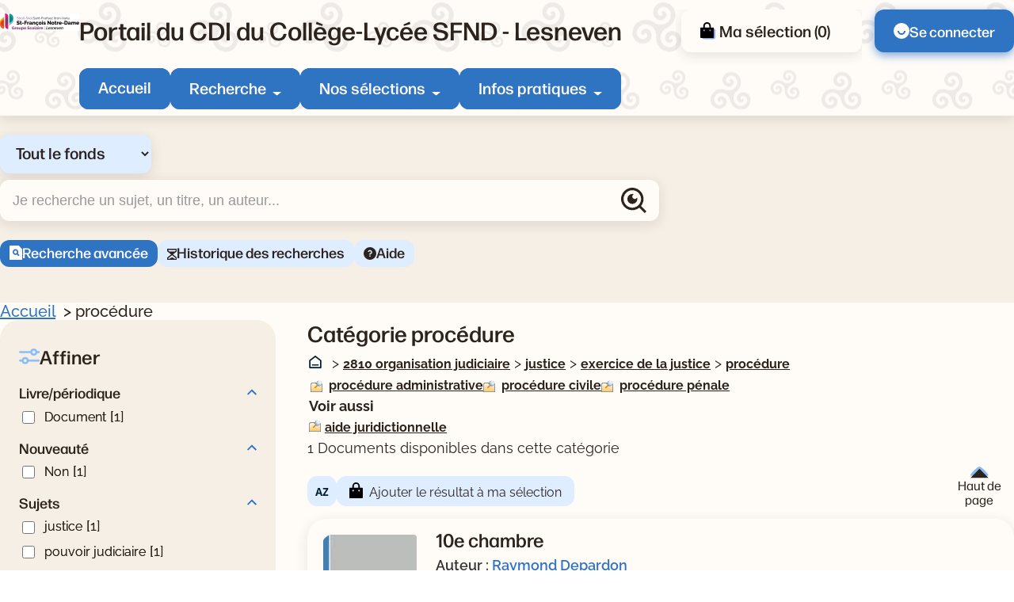

--- FILE ---
content_type: text/html; charset=utf-8
request_url: https://sfnd.basecdi.fr/pmb/opac_css/index.php?lvl=categ_see&id=1028
body_size: 17110
content:
<!DOCTYPE html>
<html lang="fr">
<head>
    <meta http-equiv="Content-Security-Policy" content="">
			<meta charset="utf-8">
			<meta name="author" content="PMB Group">

			<meta name="keywords" content="OPAC, web, library, opensource, catalog, catalogue, bibliothèque, médiathèque, pmb, phpmybibli">
			<meta name="robots" content="all">
			
			<meta http-equiv="X-UA-Compatible" content="IE=Edge">
			<meta name="viewport" content="width=device-width, initial-scale=1, maximum-scale=3">
	
	
	
				<script src="./styles/common/toolkits/jquery/versions/jquery-1.9.1.min.js"></script>
				
				
				<!--[if lte IE 8]>
				  <script src='./styles/common/toolkits/jquery/components/jquery-1.9.1.min.js'></script>
				<![endif]--><script src="./styles/common/toolkits/uikit-3.9.4/js/uikit.min.js"></script><link rel="stylesheet" type="text/css" href="./styles/common/toolkits/uikit-3.9.4/css/uikit.min.css?1753175050">
<link rel="stylesheet" type="text/css" href="./styles/common/ai_search.css?1753175034">
<link rel="stylesheet" type="text/css" href="./styles/common/animation_display.css?1753175034">
<link rel="stylesheet" type="text/css" href="./styles/common/calendar.css?1753175034">
<link rel="stylesheet" type="text/css" href="./styles/common/cms.css?1753175034">
<link rel="stylesheet" type="text/css" href="./styles/common/contrib.css?1753175034">
<link rel="stylesheet" type="text/css" href="./styles/common/dGrowl.css?1753175034">
<link rel="stylesheet" type="text/css" href="./styles/common/dsi.css?1753175034">
<link rel="stylesheet" type="text/css" href="./styles/common/font-awesome.css?1753175034">
<link rel="stylesheet" type="text/css" href="./styles/common/open-sans.css?1753175034">
<link rel="stylesheet" type="text/css" href="./styles/common/rgaa.css?1753175034">
<link rel="stylesheet" type="text/css" href="./styles/common/rgaa_pagination.css?1753175034">
<link rel="stylesheet" type="text/css" href="./styles/common/visionneuse.css?1753175034">
<link rel="stylesheet" type="text/css" href="./styles/citedoc_2025/citedoc_2025.css?1753178592"><script>var opac_style= 'citedoc_2025';</script>
		<link rel="SHORTCUT ICON" href="./images/site/favicon.ico">
	<script src="includes/javascript/drag_n_drop.js"></script>
	<script src="includes/javascript/handle_drop.js"></script>
	<script src="includes/javascript/popup.js"></script>
	<script>
			// Fonction a utiliser pour l'encodage des URLs en javascript
			function encode_URL(data){
				var docCharSet = document.characterSet ? document.characterSet : document.charset;
				if(docCharSet == "UTF-8"){
	    			return encodeURIComponent(data);
	    		}else{
	    			return escape(data);
	    		}
	    	}
	    </script>
	<script>
	  	if (!document.getElementsByClassName){ // pour ie
			document.getElementsByClassName =
			function(nom_class){
				var items=new Array();
				var count=0;
				for (var i=0; i<document.getElementsByTagName('*').length; i++) {
					if (document.getElementsByTagName('*').item(i).className == nom_class) {
						items[count++] = document.getElementsByTagName('*').item(i);
				    }
				 }
				return items;
			 }
		}
	</script>

		<link rel="stylesheet" type="text/css" href="./includes/javascript/dojo/dijit/themes/tundra/tundra.css">
		<script>
			var dojoConfig = {
				parseOnLoad: true,
				locale: 'fr-fr',
				isDebug: false,
				usePlainJson: true,
				packages: [{
						name: 'pmbBase',
						location:'../../../..'
					},{
						name: 'd3',
						location:'../../d3'
					}],
				deps: ['apps/pmb/MessagesStore', 'dgrowl/dGrowl', 'dojo/ready', 'apps/pmb/ImagesStore'],
				callback:function(MessagesStore, dGrowl, ready, ImagesStore){
					window.pmbDojo = {};
					pmbDojo.messages = new MessagesStore({url:'./ajax.php?module=ajax&categ=messages', directInit:false, lastModified:'1759825525'});
					pmbDojo.images = new ImagesStore({url:'./ajax.php?module=ajax&categ=images', directInit:false});
					ready(function(){
						new dGrowl({'channels':[{'name':'info','pos':2},{'name':'error', 'pos':1}]});
					});

				},
			};
		</script>
		<script src="./includes/javascript/dojo/dojo/dojo.js"></script>
		<script>
		dojo.addOnLoad(function () {
			// Ajout du theme Dojo
			dojo.addClass(dojo.body(),'tundra');
		})
		</script>
		<script>
	var pmb_img_patience = './images/patience.gif';
</script><script>
			var opac_show_social_network =0;
		</script>
	<script src="./includes/javascript/http_request.js"></script>
	
	
	<script src="./includes/javascript/enrichment.js"></script>
<script>
				dojo.addOnLoad(function (){
					//on balance un evenement pour les initialiser les modules si besoin...
					dojo.publish('init',['cms_dojo_init',{}]);
				});
			</script><script src="https://sfnd.basecdi.fr/pmb/opac_css/includes/javascript/rgaa/Tabs.js"></script><meta property="og:title" content="procédure"><meta property="og:type" content="authority"><meta property="og:image" content="https://sfnd.basecdi.fr/pmb/opac_css/thumbnail.php?type=1&amp;id=1028"><meta property="og:url" content="https://sfnd.basecdi.fr/pmb/opac_css/index.php?lvl=categ_see&amp;id=1028"><title>procédure  
|  Catalogue en ligne</title><meta name="description" content="procédure  
- Catalogue en ligne"><script src="./includes/javascript/select.js"></script><script src="./includes/javascript/facettes.js" type="text/javascript"></script><script src="./includes/javascript/auth_popup.js"></script><script src="./includes/javascript/pnb.js"></script><script src="./includes/javascript/select.js"></script><script src="./includes/javascript/tablist_ajax.js"></script><script src="./includes/javascript/tablist.js"></script><script src="./includes/javascript/misc.js"></script><script src="./includes/javascript/tarteaucitron/tarteaucitron.js"></script><script type="text/javascript" src="https://www.meteocity.com/widget/js/MzAwMDE3NHwxfDF8MXwxfCNmZmZmZmZ8MXwjZmZmZmZmfGd8"></script><meta http-equiv="Content-Type" content="charset=utf-8"></head>

<body onload="window.defaultStatus='PMB : Accès public';" id="pmbopac" data-cms-page="Fiche catégorie" data-cms-model="OPAC"><div id="container">

		
		<div id="cms_zone_12" class="uk-flex uk-flex-wrap" data-name="pmb_container"><nav id="cms_module_htmlcode_254" role="navigation" aria-label="Accès rapide" class="cms_module_htmlcode cms_module pmb-skiplinks uk-width-1-1" data-name="Liens d\'évitements - interne"><div class="pmb-container">
    <ul class="pmb-skiplinks-list">
        <li>
            <a class="pmb-link" href="#main">Contenu</a>
        </li>
        
        <li class="uk-visible@l">
            <a class="pmb-link" href="#pmb-menu-desktop">Menu</a>
        </li>
        
       <li class="uk-visible@l">
            <a class="pmb-link" href="#cms_module_searchhub_292">Recherche</a>
        </li>
        
        <li>
            <a class="pmb-link" href="#footer">Pied de page</a>
        </li>
    </ul>
</div></nav><header id="intro" class="uk-width-1-1" role="banner" data-name="intro">

		<section id="cms_zone_2044" class="header-top" data-name="header-top"><div id="cms_zone_2046" class="uk-flex pmb-container" data-name="header-top-container"><div id="cms_module_section_305" class="pmb-logo cms_module_section cms_module" data-name="Logo portail">            <a class="uk-display-block" href="./index.php" aria-label="Retourner à l'accueil">
	      <img src="https://sfnd.basecdi.fr/pmb/opac_css/cms_vign.php?type=section&amp;id=62&amp;database=usr_web74_1&amp;mode=custom_100" alt="Logo de l'institution">
        </a>
    </div><div id="cms_zone_2047" class="uk-width-1-1" data-name="menu container"><div id="cms_zone_2045" class="uk-flex uk-flex-between uk-width-1-1" data-name="Title-menu-container"><div id="cms_module_section_126" class="cms_module_section cms_module pmb-title-portail" data-name="Titre du portail"> <p class="pmb-title-1">Portail du CDI du Collège-Lycée SFND - Lesneven</p></div><ul id="cms_zone_580" class="uk-flex pmb-surmenu uk-flex-right" data-name="pmb_surmenu"><li id="cms_zone_1220" class="pmb-container-panier uk-visible@l" data-name="pmb_container_panier"><div id="resume_panier" data-name="resume_panier">
			<iframe title="Mon panier" src="" recept="yes" recepttype="cart" id="iframe_resume_panier" name="cart_info" allowtransparency="true" scrolling="no" scrollbar="0">
	        </iframe>
			<script>
				addLoadEvent(function() {
           			let iframe = document.getElementById('iframe_resume_panier');
	           		if (iframe) {
						iframe.src = 'cart_info.php'
					}
				});
			</script>
		</div></li><li id="cms_module_htmlcode_204" class="cms_module_htmlcode cms_module uk-visible@l pmb-user" data-name="Lien connexion"><a href="./empr.php" class="pmb-button uk-flex uk-flex-middle">
    <img src="./styles/citedoc_2025/images/user.svg" alt="">
            <span>Se connecter</span>
    </a></li></ul></div><div id="cms_module_sectionslist_120" class="cms_module_sectionslist cms_module uk-visible@l" data-name="Menu desktop">    <nav id="pmb-menu-desktop" aria-label="Menu principal">
        <ul class="uk-flex">
            
            <li class="pmb-nav-item">
                <a href="./index.php">Accueil</a>
            </li>
                            
                                    <li class="pmb-nav-item pmb-nav-arrow">
                        <button type="button" aria-expanded="false" aria-controls="pmb-menu-37">Recherche</button>
                        <div id="pmb-menu-37" class="pmb-navbar-dropdown" data-uk-dropdown="mode: click; pos: bottom-center; offset: 8">
                            <ul class="uk-flex uk-flex-column ">
                                                                    <li class="pmb-nav-link">
                                        <a href="./index.php?search_type_asked=extended_search">
                                            Recherche avancée
                                         </a>
                                    </li>
                                                                    <li class="pmb-nav-link">
                                        <a href="./index.php?search_type_asked=perio_a2z" title="Périodiques - Nouvel onglet" target="_blank" rel="noopener noreferrer">
                                            Périodiques
                                         </a>
                                    </li>
                                                                
                                 <li class="pmb-nav-link pmb-nav-see-more">
                                    <a href="./index.php?lvl=cmspage&amp;pageid=6&amp;id_rubrique=37">Voir la rubrique recherche</a>
                                </li>
                            </ul>
                        </div>
                    </li>
                                                            
                                    <li class="pmb-nav-item pmb-nav-arrow">
                        <button type="button" aria-expanded="false" aria-controls="pmb-menu-22">Nos sélections</button>
                        <div id="pmb-menu-22" class="pmb-navbar-dropdown" data-uk-dropdown="mode: click; pos: bottom-center; offset: 8">
                            <ul class="uk-flex uk-flex-column pmb-menu-colonne">
                                                                    <li class="pmb-nav-link">
                                        <a href="./index.php?lvl=cmspage&amp;pageid=6&amp;id_rubrique=119">
                                            3e Engagement BD / Romans graphiques
                                         </a>
                                    </li>
                                                                    <li class="pmb-nav-link">
                                        <a href="./index.php?lvl=cmspage&amp;pageid=6&amp;id_rubrique=132">
                                            3e - Engagement
                                         </a>
                                    </li>
                                                                    <li class="pmb-nav-link">
                                        <a href="./index.php?lvl=cmspage&amp;pageid=6&amp;id_rubrique=139">
                                            Steampunk 4e
                                         </a>
                                    </li>
                                                                    <li class="pmb-nav-link">
                                        <a href="./index.php?lvl=cmspage&amp;pageid=6&amp;id_rubrique=116">
                                            Nouveautés Fictions
                                         </a>
                                    </li>
                                                                    <li class="pmb-nav-link">
                                        <a href="./index.php?lvl=cmspage&amp;pageid=6&amp;id_rubrique=117">
                                            Nouveautés Documentaires
                                         </a>
                                    </li>
                                                                    <li class="pmb-nav-link">
                                        <a href="./index.php?lvl=cmspage&amp;pageid=6&amp;id_rubrique=118">
                                            Nouveautés BD Mangas
                                         </a>
                                    </li>
                                                                    <li class="pmb-nav-link">
                                        <a href="./index.php?lvl=cmspage&amp;pageid=6&amp;id_rubrique=23">
                                            Coups de coeur
                                         </a>
                                    </li>
                                                                
                                 <li class="pmb-nav-link pmb-nav-see-more">
                                    <a href="./index.php?lvl=cmspage&amp;pageid=6&amp;id_rubrique=22">Voir la rubrique nos sélections</a>
                                </li>
                            </ul>
                        </div>
                    </li>
                                                            
                                    <li class="pmb-nav-item pmb-nav-arrow">
                        <button type="button" aria-expanded="false" aria-controls="pmb-menu-110">Infos pratiques</button>
                        <div id="pmb-menu-110" class="pmb-navbar-dropdown" data-uk-dropdown="mode: click; pos: bottom-center; offset: 8">
                            <ul class="uk-flex uk-flex-column ">
                                                                    <li class="pmb-nav-link">
                                        <a href="./index.php?lvl=cmspage&amp;pageid=6&amp;id_rubrique=130">
                                            Mode d'emploi du CDI
                                         </a>
                                    </li>
                                                                    <li class="pmb-nav-link">
                                        <a href="./index.php?lvl=cmspage&amp;pageid=6&amp;id_rubrique=131">
                                            Emprunter des documents
                                         </a>
                                    </li>
                                                                
                                 <li class="pmb-nav-link pmb-nav-see-more">
                                    <a href="./index.php?lvl=cmspage&amp;pageid=6&amp;id_rubrique=110">Voir la rubrique infos pratiques</a>
                                </li>
                            </ul>
                        </div>
                    </li>
                                                    </ul>
    </nav>
</div></div><div id="cms_module_sectionslist_173" class="cms_module_sectionslist cms_module uk-hidden@l uk-flex uk-flex-middle" data-name="Menu mobile"><button class="pmb-icon-burger uk-flex" data-uk-toggle="target: #pmb-menu-mobile-container" type="button" aria-label="Menu principal">
    <div class="btn-menu">
        <span class="menu_bar"></span>
        <span class="menu_bar"></span>
        <span class="menu_bar"></span>
    </div>
    <span>Menu</span>
</button>

    <div id="pmb-menu-mobile-container" role="dialog" aria-modal="true" class="uk-offcanvas uk-offcanvas-menu" data-uk-offcanvas="">
        <div class="uk-offcanvas-bar">
            <button class="uk-offcanvas-close pmb-close pmb-close-menu" type="button" aria-label="Fermer le menu" data-uk-close></button>
            <nav id="pmb-menu-mobile" aria-label="Menu principal">
                <ul data-uk-nav="toggle: button">
                     
                    <li class="pmb-nav-item-resp">
                        <a href="./index.php">Accueil</a>
                    </li>
                                                                        <li class="pmb-nav-item-resp uk-parent">
                                <button type="button">
                                    Recherche
                                </button>
                                
                                <ul class="uk-nav-sub">
                                                                            <li class="pmb-nav-link-resp">
                                            <a href="./index.php?search_type_asked=extended_search">
                                                Recherche avancée
                                             </a>
                                        </li>
                                                                            <li class="pmb-nav-link-resp">
                                            <a href="./index.php?search_type_asked=perio_a2z" title="Périodiques - Nouvel onglet" target="_blank" rel="noopener noreferrer">
                                                Périodiques
                                             </a>
                                        </li>
                                                                        
                                     <li class="pmb-nav-link-resp pmb-nav-see-more">
                                        <a href="./index.php?lvl=cmspage&amp;pageid=6&amp;id_rubrique=37">Voir la rubrique recherche</a>
                                    </li>
                                </ul>
                            </li>
                                                
                                                                                                <li class="pmb-nav-item-resp uk-parent">
                                <button type="button">
                                    Nos sélections
                                </button>
                                
                                <ul class="uk-nav-sub">
                                                                            <li class="pmb-nav-link-resp">
                                            <a href="./index.php?lvl=cmspage&amp;pageid=6&amp;id_rubrique=119">
                                                3e Engagement BD / Romans graphiques
                                             </a>
                                        </li>
                                                                            <li class="pmb-nav-link-resp">
                                            <a href="./index.php?lvl=cmspage&amp;pageid=6&amp;id_rubrique=132">
                                                3e - Engagement
                                             </a>
                                        </li>
                                                                            <li class="pmb-nav-link-resp">
                                            <a href="./index.php?lvl=cmspage&amp;pageid=6&amp;id_rubrique=139">
                                                Steampunk 4e
                                             </a>
                                        </li>
                                                                            <li class="pmb-nav-link-resp">
                                            <a href="./index.php?lvl=cmspage&amp;pageid=6&amp;id_rubrique=116">
                                                Nouveautés Fictions
                                             </a>
                                        </li>
                                                                            <li class="pmb-nav-link-resp">
                                            <a href="./index.php?lvl=cmspage&amp;pageid=6&amp;id_rubrique=117">
                                                Nouveautés Documentaires
                                             </a>
                                        </li>
                                                                            <li class="pmb-nav-link-resp">
                                            <a href="./index.php?lvl=cmspage&amp;pageid=6&amp;id_rubrique=118">
                                                Nouveautés BD Mangas
                                             </a>
                                        </li>
                                                                            <li class="pmb-nav-link-resp">
                                            <a href="./index.php?lvl=cmspage&amp;pageid=6&amp;id_rubrique=23">
                                                Coups de coeur
                                             </a>
                                        </li>
                                                                        
                                     <li class="pmb-nav-link-resp pmb-nav-see-more">
                                        <a href="./index.php?lvl=cmspage&amp;pageid=6&amp;id_rubrique=22">Voir la rubrique nos sélections</a>
                                    </li>
                                </ul>
                            </li>
                                                
                                                                                                <li class="pmb-nav-item-resp uk-parent">
                                <button type="button">
                                    Infos pratiques
                                </button>
                                
                                <ul class="uk-nav-sub">
                                                                            <li class="pmb-nav-link-resp">
                                            <a href="./index.php?lvl=cmspage&amp;pageid=6&amp;id_rubrique=130">
                                                Mode d'emploi du CDI
                                             </a>
                                        </li>
                                                                            <li class="pmb-nav-link-resp">
                                            <a href="./index.php?lvl=cmspage&amp;pageid=6&amp;id_rubrique=131">
                                                Emprunter des documents
                                             </a>
                                        </li>
                                                                        
                                     <li class="pmb-nav-link-resp pmb-nav-see-more">
                                        <a href="./index.php?lvl=cmspage&amp;pageid=6&amp;id_rubrique=110">Voir la rubrique infos pratiques</a>
                                    </li>
                                </ul>
                            </li>
                                                
                                                            </ul>
            </nav>
        </div>
    </div>
</div></div></section><div id="cms_module_htmlcode_209" class="cms_module_htmlcode cms_module uk-hidden@l" data-name="Toggle facettes"><button class="pmb-icon-facette" data-uk-toggle="target: .pmb-facettes-container" type="button">
    <span>Filtrer ma recherche</span>
</button></div><section id="cms_module_htmlcode_174" class="cms_module_htmlcode cms_module uk-hidden@l uk-flex uk-flex-middle pmb-resp-bar" data-name="Bottom Navbar"><nav class="bottom-nav" aria-label="Accès rapides">
    <ul class="uk-flex uk-flex-wrap uk-flex-center uk-flex-middle">
        <li>
            <a class="pmb-icon-user pmb-nav-icon" href="./empr.php">
                 <div>
                     <img src="./styles/citedoc_2025/images/user.svg" alt="">
                 </div>
                 <span>Connexion</span>
            </a>
        </li>
        <li>
            <button class="pmb-icon-search pmb-nav-icon" data-uk-toggle="target: .pmb-search-module-resp; cls:pmb-search-module-resp-show; animation: uk-animation-slide-bottom-small;" type="button" aria-label="Ouvrir le volet de recherche">
                <div>
                    <img src="./styles/citedoc_2025/images/search-white.svg" alt="">
                </div>
                <span>Rechercher</span>
            </button>
        </li>
              <li>
            <a class="pmb-icon-basket pmb-nav-icon" href="./index.php?lvl=show_cart">
                <div>
                    <img src="./styles/citedoc_2025/images/cart-white.svg" alt="">
                </div>
                <span>Ma sélection</span>
            </a>
        </li>
            </ul>
</nav></section><div id="cms_module_searchhub_292" class="cms_module_searchhub cms_module pmb-search-module uk-visible@l" data-name="Recherche fixe - interne"><div class="pmb-container">
            <script>
            // script pour gerer le select du module de recherche

if (typeof selectForm !== 'function') {
    function selectForm(select) {
        // On recupere l'id du cadre
        var cadreId = select.getAttribute('data-cadre_id');
        if (!cadreId) {
            console.error('Attribute [data-cadre_id=""] not found on select: ', select);
            return false;
        }

        // On recupere l'option selectionnee, ce qui nous permet de savoir quel formulaire afficher
        var option = select.selectedOptions.item(0);
        var formId = option?.getAttribute('data-form_id');

        if (!formId) {
            console.error('Attribute [data-form_id=""] not found on selected option: ', select.selectedOptions.item(0));
            return false;
        }

        // On regarde si le formulaire existe
        var form = document.getElementById(formId);
        if (!form) {
            console.error('Form not found (#' + formId + ')');
            return false;
        }

        // On recupere les contenus et on gere l'affichage
        var contents = document.getElementById('search-' + cadreId + '-content');
        for (let i = 0; i < contents.children.length; i++) {
            var node = contents.children.item(i);
            if (node.id != formId + '-content') {
                node.style.display = 'none';
            } else {
                node.style.removeProperty('display');
            }
        }
    }
}

window.addEventListener('DOMContentLoaded', function () {
    // On recupere l'index de l'option selectionnee
    var searchIndex = parseInt("") || 0;

    // On affiche le formulaire correspondant
    if (!isNaN(searchIndex) && document.getElementById(`search-cms_module_searchhub_292-${searchIndex}`)) {
        var select = document.getElementById('search-select-cms_module_searchhub_292');
        select.selectedIndex = searchIndex;
        selectForm(select);
    }
});        </script>
    
        <label class="visually-hidden" for="search-select-cms_module_searchhub_292">Sélectionner un type de recherche</label>
        <select name="search-cms_module_searchhub_292" id="search-select-cms_module_searchhub_292" class="search-hub-select" data-cadre_id="cms_module_searchhub_292" onchange="selectForm(this);">
                            <option id="search-hub-option-0" value="Tout le fonds" class="search-hub-option" data-form_id="search-cms_module_searchhub_292-0">
                    Tout le fonds
                </option>
                            <option id="search-hub-option-1" value="Fictions" class="search-hub-option" data-form_id="search-cms_module_searchhub_292-1">
                    Fictions
                </option>
                            <option id="search-hub-option-2" value="Documentaires" class="search-hub-option" data-form_id="search-cms_module_searchhub_292-2">
                    Documentaires
                </option>
                            <option id="search-hub-option-3" value="Tous niveaux" class="search-hub-option" data-form_id="search-cms_module_searchhub_292-3">
                    Tous niveaux
                </option>
                            <option id="search-hub-option-4" value="Lycée" class="search-hub-option" data-form_id="search-cms_module_searchhub_292-4">
                    Lycée
                </option>
                            <option id="search-hub-option-5" value="Collège" class="search-hub-option" data-form_id="search-cms_module_searchhub_292-5">
                    Collège
                </option>
                    </select>
        
    <div id="search-cms_module_searchhub_292-content">
                    <div id="search-cms_module_searchhub_292-0-content" class="uk-width-1-1">
                <form id="search-cms_module_searchhub_292-0" class="search-form-cms_module_searchhub_292" action="./index.php?lvl=search_segment&amp;action=segment_results&amp;id=8" target="_self" method="POST">
        
                                        <input type="hidden" name="search_hub_option_index" value="0">
                                        
                    
                            
                     
                                                                        <input type="hidden" name="id" value="35">
                                                                
                    
                    <div class="inputs">
                        <label class="visually-hidden" for="search-cms_module_searchhub_292-input-0">Recherche</label>
                        <div class="search-input-container uk-flex uk-flex-middle">
                            <input id="search-cms_module_searchhub_292-input-0" class="text_query" type="text" name="user_query" placeholder="Je recherche un sujet, un titre, un auteur..." value="">
                            <input id="search-cms_module_searchhub_292-submit" class="bouton button-search-submit" type="submit" value="Rechercher">
                        </div>
                    </div>
                    
                    
                                            <ul class="other-links">
                                                    <li class="other-link">
                                <a href="./index.php?search_type_asked=extended_search">Recherche avancée</a>
                            </li>
                                                        <li class="other-link">
                                <a href="./index.php?lvl=search_history">Historique des recherches</a>
                            </li>
                                                        <li class="other-link">
                                <a href="./index.php?lvl=cmspage&amp;pageid=4&amp;id_article=89">Aide</a>
                            </li>
                                                    </ul>
                            
                                    <input type="hidden" name="csrf_token" value="96cc27e99d76dfba1970e758eda5184d50b2e1b4"></form>
            </div>
                    <div id="search-cms_module_searchhub_292-1-content" class="uk-width-1-1" style="display:none;">
                <form id="search-cms_module_searchhub_292-1" class="search-form-cms_module_searchhub_292" action="./index.php?lvl=search_segment&amp;action=segment_results&amp;id=5" target="_self" method="POST">
        
                                        <input type="hidden" name="search_hub_option_index" value="1">
                                        
                    
                            
                     
                                                                        <div class="segments-hub">
                                <fieldset>
                                <legend class="pmb-visually-hidden">Choisisser un segment de recherche</legend>
                                                                           <div class="pmb-btn-radios">
                                             <input type="radio" name="id" value="28" id="segment-radio-0" checked>
                                            <label for="segment-radio-0">Tout</label>
                                        </div>
                                                                            <div class="pmb-btn-radios">
                                             <input type="radio" name="id" value="27" id="segment-radio-1">
                                            <label for="segment-radio-1">Bandes dessinées</label>
                                        </div>
                                                                            <div class="pmb-btn-radios">
                                             <input type="radio" name="id" value="29" id="segment-radio-2">
                                            <label for="segment-radio-2">Mangas</label>
                                        </div>
                                                                            <div class="pmb-btn-radios">
                                             <input type="radio" name="id" value="30" id="segment-radio-3">
                                            <label for="segment-radio-3">Romans, nouvelles, contes et légendes</label>
                                        </div>
                                                                            <div class="pmb-btn-radios">
                                             <input type="radio" name="id" value="38" id="segment-radio-4">
                                            <label for="segment-radio-4">Poésie</label>
                                        </div>
                                                                            <div class="pmb-btn-radios">
                                             <input type="radio" name="id" value="39" id="segment-radio-5">
                                            <label for="segment-radio-5">Théâtre</label>
                                        </div>
                                                                    </fieldset>
                            </div>
                                                                  
                    
                    <div class="inputs">
                        <label class="visually-hidden" for="search-cms_module_searchhub_292-input-1">Recherche</label>
                        <div class="search-input-container uk-flex uk-flex-middle">
                            <input id="search-cms_module_searchhub_292-input-1" class="text_query" type="text" name="user_query" placeholder="Je recherche un sujet, un titre, un auteur..." value="">
                            <input id="search-cms_module_searchhub_292-submit" class="bouton button-search-submit" type="submit" value="Rechercher">
                        </div>
                    </div>
                    
                    
                                            <ul class="other-links">
                                                    <li class="other-link">
                                <a href="./index.php?search_type_asked=extended_search">Recherche avancée</a>
                            </li>
                                                        <li class="other-link">
                                <a href="./index.php?lvl=search_history">Historique des recherches</a>
                            </li>
                                                        <li class="other-link">
                                <a href="./index.php?lvl=cmspage&amp;pageid=4&amp;id_article=89">Aide</a>
                            </li>
                                                    </ul>
                            
                                    <input type="hidden" name="csrf_token" value="14593d892f80ca659cbdf23d07660d38b36f5975"></form>
            </div>
                    <div id="search-cms_module_searchhub_292-2-content" class="uk-width-1-1" style="display:none;">
                <form id="search-cms_module_searchhub_292-2" class="search-form-cms_module_searchhub_292" action="./index.php?lvl=search_segment&amp;action=segment_results&amp;id=7" target="_self" method="POST">
        
                                        <input type="hidden" name="search_hub_option_index" value="2">
                                        
                    
                            
                     
                                                                        <div class="segments-hub">
                                <fieldset>
                                <legend class="pmb-visually-hidden">Choisisser un segment de recherche</legend>
                                                                           <div class="pmb-btn-radios">
                                             <input type="radio" name="id" value="31" id="segment-radio-0" checked>
                                            <label for="segment-radio-0">Tout</label>
                                        </div>
                                                                            <div class="pmb-btn-radios">
                                             <input type="radio" name="id" value="36" id="segment-radio-1">
                                            <label for="segment-radio-1">Livres</label>
                                        </div>
                                                                            <div class="pmb-btn-radios">
                                             <input type="radio" name="id" value="32" id="segment-radio-2">
                                            <label for="segment-radio-2">Périodiques</label>
                                        </div>
                                                                            <div class="pmb-btn-radios">
                                             <input type="radio" name="id" value="33" id="segment-radio-3">
                                            <label for="segment-radio-3">Sites Internet</label>
                                        </div>
                                                                    </fieldset>
                            </div>
                                                                  
                    
                    <div class="inputs">
                        <label class="visually-hidden" for="search-cms_module_searchhub_292-input-2">Recherche</label>
                        <div class="search-input-container uk-flex uk-flex-middle">
                            <input id="search-cms_module_searchhub_292-input-2" class="text_query" type="text" name="user_query" placeholder="Je recherche un sujet, un titre, un auteur..." value="">
                            <input id="search-cms_module_searchhub_292-submit" class="bouton button-search-submit" type="submit" value="Rechercher">
                        </div>
                    </div>
                    
                    
                                            <ul class="other-links">
                                                    <li class="other-link">
                                <a href="./index.php?search_type_asked=extended_search">Recherche avancée</a>
                            </li>
                                                        <li class="other-link">
                                <a href="./index.php?lvl=search_history">Historique des recherches</a>
                            </li>
                                                        <li class="other-link">
                                <a href="./index.php?lvl=cmspage&amp;pageid=4&amp;id_article=89">Aide</a>
                            </li>
                                                    </ul>
                            
                                    <input type="hidden" name="csrf_token" value="e26ad58adfe6a82793f8cc607a745083342b5daa"></form>
            </div>
                    <div id="search-cms_module_searchhub_292-3-content" class="uk-width-1-1" style="display:none;">
                <form id="search-cms_module_searchhub_292-3" class="search-form-cms_module_searchhub_292" action="./index.php?lvl=search_segment&amp;action=segment_results&amp;id=3" target="_self" method="POST">
        
                                        <input type="hidden" name="search_hub_option_index" value="3">
                                        
                    
                            
                     
                                                                        <input type="hidden" name="id" value="4">
                                                                
                    
                    <div class="inputs">
                        <label class="visually-hidden" for="search-cms_module_searchhub_292-input-3">Recherche</label>
                        <div class="search-input-container uk-flex uk-flex-middle">
                            <input id="search-cms_module_searchhub_292-input-3" class="text_query" type="text" name="user_query" placeholder="Un sujet, un titre, un auteur..." value="">
                            <input id="search-cms_module_searchhub_292-submit" class="bouton button-search-submit" type="submit" value="Rechercher">
                        </div>
                    </div>
                    
                    
                                            <ul class="other-links">
                                                    <li class="other-link">
                                <a href="./index.php?search_type_asked=extended_search">Recherche avancée</a>
                            </li>
                                                        <li class="other-link">
                                <a href="./index.php?lvl=search_history">Historique des recherches</a>
                            </li>
                                                        <li class="other-link">
                                <a href="./index.php?lvl=cmspage&amp;pageid=4&amp;id_article=89">Aide</a>
                            </li>
                                                    </ul>
                            
                                    <input type="hidden" name="csrf_token" value="af422413a79d683056b0a56e3e6590eead299aaa"></form>
            </div>
                    <div id="search-cms_module_searchhub_292-4-content" class="uk-width-1-1" style="display:none;">
                <form id="search-cms_module_searchhub_292-4" class="search-form-cms_module_searchhub_292" action="./index.php?lvl=search_segment&amp;action=segment_results&amp;id=3" target="_self" method="POST">
        
                                        <input type="hidden" name="search_hub_option_index" value="4">
                                        
                    
                            
                     
                                                                        <input type="hidden" name="id" value="6">
                                                                
                    
                    <div class="inputs">
                        <label class="visually-hidden" for="search-cms_module_searchhub_292-input-4">Recherche</label>
                        <div class="search-input-container uk-flex uk-flex-middle">
                            <input id="search-cms_module_searchhub_292-input-4" class="text_query" type="text" name="user_query" placeholder="Un sujet, un titre, un auteur..." value="">
                            <input id="search-cms_module_searchhub_292-submit" class="bouton button-search-submit" type="submit" value="Rechercher">
                        </div>
                    </div>
                    
                    
                                            <ul class="other-links">
                                                    <li class="other-link">
                                <a href="./index.php?search_type_asked=extended_search">Recherche avancée</a>
                            </li>
                                                        <li class="other-link">
                                <a href="./index.php?lvl=search_history">Historique des recherches</a>
                            </li>
                                                        <li class="other-link">
                                <a href="./index.php?lvl=cmspage&amp;pageid=4&amp;id_article=89">Aide</a>
                            </li>
                                                    </ul>
                            
                                    <input type="hidden" name="csrf_token" value="574c7166067cb515b2f431f3cdca1a5f3414f046"></form>
            </div>
                    <div id="search-cms_module_searchhub_292-5-content" class="uk-width-1-1" style="display:none;">
                <form id="search-cms_module_searchhub_292-5" class="search-form-cms_module_searchhub_292" action="./index.php?lvl=search_segment&amp;action=segment_results&amp;id=3" target="_self" method="POST">
        
                                        <input type="hidden" name="search_hub_option_index" value="5">
                                        
                    
                            
                     
                                                                        <input type="hidden" name="id" value="7">
                                                                
                    
                    <div class="inputs">
                        <label class="visually-hidden" for="search-cms_module_searchhub_292-input-5">Recherche</label>
                        <div class="search-input-container uk-flex uk-flex-middle">
                            <input id="search-cms_module_searchhub_292-input-5" class="text_query" type="text" name="user_query" placeholder="Un sujet, un titre, un auteur..." value="">
                            <input id="search-cms_module_searchhub_292-submit" class="bouton button-search-submit" type="submit" value="Rechercher">
                        </div>
                    </div>
                    
                    
                                            <ul class="other-links">
                                                    <li class="other-link">
                                <a href="./index.php?search_type_asked=extended_search">Recherche avancée</a>
                            </li>
                                                        <li class="other-link">
                                <a href="./index.php?lvl=search_history">Historique des recherches</a>
                            </li>
                                                        <li class="other-link">
                                <a href="./index.php?lvl=cmspage&amp;pageid=4&amp;id_article=89">Aide</a>
                            </li>
                                                    </ul>
                            
                                    <input type="hidden" name="csrf_token" value="7d3003e7ac94a7e6863036fc9d2397c205bbfe1b"></form>
            </div>
            </div>
</div></div><section id="cms_module_searchhub_285" class="cms_module_searchhub cms_module pmb-container pmb-search-module pmb-search-module-resp uk-hidden@l" data-name="Recherche fixe mobile"><button class="pmb-search-retour-resp" data-uk-toggle="target: .pmb-search-module-resp; cls: pmb-search-module-resp-show; animation: uk-animation-slide-bottom-small;" type="button" aria-label="Replier le volet de recherche">Retour</button>

    <script>
        // script pour gerer le select du module de recherche

if (typeof selectForm !== 'function') {
    function selectForm(select) {
        // On recupere l'id du cadre
        var cadreId = select.getAttribute('data-cadre_id');
        if (!cadreId) {
            console.error('Attribute [data-cadre_id=""] not found on select: ', select);
            return false;
        }

        // On recupere l'option selectionnee, ce qui nous permet de savoir quel formulaire afficher
        var option = select.selectedOptions.item(0);
        var formId = option?.getAttribute('data-form_id');

        if (!formId) {
            console.error('Attribute [data-form_id=""] not found on selected option: ', select.selectedOptions.item(0));
            return false;
        }

        // On regarde si le formulaire existe
        var form = document.getElementById(formId);
        if (!form) {
            console.error('Form not found (#' + formId + ')');
            return false;
        }

        // On recupere les contenus et on gere l'affichage
        var contents = document.getElementById('search-' + cadreId + '-content');
        for (let i = 0; i < contents.children.length; i++) {
            var node = contents.children.item(i);
            if (node.id != formId + '-content') {
                node.style.display = 'none';
            } else {
                node.style.removeProperty('display');
            }
        }
    }
}

window.addEventListener('DOMContentLoaded', function () {
    // On recupere l'index de l'option selectionnee
    var searchIndex = parseInt("") || 0;

    // On affiche le formulaire correspondant
    if (!isNaN(searchIndex) && document.getElementById(`search-cms_module_searchhub_285-${searchIndex}`)) {
        var select = document.getElementById('search-select-cms_module_searchhub_285');
        select.selectedIndex = searchIndex;
        selectForm(select);
    }
});    </script>

    <label class="visually-hidden" for="search-select-cms_module_searchhub_285">Sélectionner un type de recherche</label>
    <select name="search-cms_module_searchhub_285" id="search-select-cms_module_searchhub_285" class="search-hub-select" data-cadre_id="cms_module_searchhub_285" onchange="selectForm(this);">
                    <option id="search-hub-option-0" value="Tout le fonds" class="search-hub-option" data-form_id="search-cms_module_searchhub_285-0">
                Tout le fonds
            </option>
                    <option id="search-hub-option-1" value="Fictions" class="search-hub-option" data-form_id="search-cms_module_searchhub_285-1">
                Fictions
            </option>
                    <option id="search-hub-option-2" value="Documentaires" class="search-hub-option" data-form_id="search-cms_module_searchhub_285-2">
                Documentaires
            </option>
                    <option id="search-hub-option-3" value="Tous niveaux" class="search-hub-option" data-form_id="search-cms_module_searchhub_285-3">
                Tous niveaux
            </option>
                    <option id="search-hub-option-4" value="Lycée" class="search-hub-option" data-form_id="search-cms_module_searchhub_285-4">
                Lycée
            </option>
                    <option id="search-hub-option-5" value="Collège" class="search-hub-option" data-form_id="search-cms_module_searchhub_285-5">
                Collège
            </option>
            </select>

<div id="search-cms_module_searchhub_285-content">
            <div id="search-cms_module_searchhub_285-0-content" class="uk-width-1-1">
            <form id="search-cms_module_searchhub_285-0" class="search-form-cms_module_searchhub_285" action="./index.php?lvl=search_segment&amp;action=segment_results&amp;id=8" target="_self" method="POST">
    
                                <input type="hidden" name="search_hub_option_index" value="0">
                                
                
                    
                
                                                            <input type="hidden" name="id" value="35">
                                                    
                
                <div class="inputs">
                    <label class="visually-hidden" for="search-cms_module_searchhub_285-input-0">Recherche</label>
                    <div class="search-input-container uk-flex uk-flex-middle">
                        <input id="search-cms_module_searchhub_285-input-0" class="text_query" type="text" name="user_query" placeholder="Je recherche un sujet, un titre, un auteur..." value="">
                        <input id="search-cms_module_searchhub_285-submit" class="bouton button-search-submit" type="submit" value="Rechercher">
                    </div>
                </div>
                
                
                                    <ul class="other-links">
                                            <li class="other-link">
                            <a href="./index.php?search_type_asked=extended_search">Recherche avancée</a>
                        </li>
                                                <li class="other-link">
                            <a href="./index.php?lvl=search_history">Historique des recherches</a>
                        </li>
                                                <li class="other-link">
                            <a href="./index.php?lvl=cmspage&amp;pageid=4&amp;id_article=89">Aide</a>
                        </li>
                                            </ul>
                    
                            <input type="hidden" name="csrf_token" value="88f6576b110c5401d5aacce8fc440715dc3a4bd7"></form>
        </div>
            <div id="search-cms_module_searchhub_285-1-content" class="uk-width-1-1" style="display:none;">
            <form id="search-cms_module_searchhub_285-1" class="search-form-cms_module_searchhub_285" action="./index.php?lvl=search_segment&amp;action=segment_results&amp;id=5" target="_self" method="POST">
    
                                <input type="hidden" name="search_hub_option_index" value="1">
                                
                
                    
                
                                                            <div class="segments-hub">
                            <fieldset>
                            <legend class="pmb-visually-hidden">Choisisser un segment de recherche</legend>
                                                                   <div class="pmb-btn-radios">
                                         <input type="radio" name="id" value="28" id="segment-radio-0" checked>
                                        <label for="segment-radio-0">Tout</label>
                                    </div>
                                                                    <div class="pmb-btn-radios">
                                         <input type="radio" name="id" value="27" id="segment-radio-1">
                                        <label for="segment-radio-1">Bandes dessinées</label>
                                    </div>
                                                                    <div class="pmb-btn-radios">
                                         <input type="radio" name="id" value="29" id="segment-radio-2">
                                        <label for="segment-radio-2">Mangas</label>
                                    </div>
                                                                    <div class="pmb-btn-radios">
                                         <input type="radio" name="id" value="30" id="segment-radio-3">
                                        <label for="segment-radio-3">Romans, nouvelles, contes et légendes</label>
                                    </div>
                                                                    <div class="pmb-btn-radios">
                                         <input type="radio" name="id" value="38" id="segment-radio-4">
                                        <label for="segment-radio-4">Poésie</label>
                                    </div>
                                                                    <div class="pmb-btn-radios">
                                         <input type="radio" name="id" value="39" id="segment-radio-5">
                                        <label for="segment-radio-5">Théâtre</label>
                                    </div>
                                                            </fieldset>
                        </div>
                                                      
                
                <div class="inputs">
                    <label class="visually-hidden" for="search-cms_module_searchhub_285-input-1">Recherche</label>
                    <div class="search-input-container uk-flex uk-flex-middle">
                        <input id="search-cms_module_searchhub_285-input-1" class="text_query" type="text" name="user_query" placeholder="Je recherche un sujet, un titre, un auteur..." value="">
                        <input id="search-cms_module_searchhub_285-submit" class="bouton button-search-submit" type="submit" value="Rechercher">
                    </div>
                </div>
                
                
                                    <ul class="other-links">
                                            <li class="other-link">
                            <a href="./index.php?search_type_asked=extended_search">Recherche avancée</a>
                        </li>
                                                <li class="other-link">
                            <a href="./index.php?lvl=search_history">Historique des recherches</a>
                        </li>
                                                <li class="other-link">
                            <a href="./index.php?lvl=cmspage&amp;pageid=4&amp;id_article=89">Aide</a>
                        </li>
                                            </ul>
                    
                            <input type="hidden" name="csrf_token" value="1b2f97722152d543ccdb6ec0a0e2f445e7f2ec4b"></form>
        </div>
            <div id="search-cms_module_searchhub_285-2-content" class="uk-width-1-1" style="display:none;">
            <form id="search-cms_module_searchhub_285-2" class="search-form-cms_module_searchhub_285" action="./index.php?lvl=search_segment&amp;action=segment_results&amp;id=7" target="_self" method="POST">
    
                                <input type="hidden" name="search_hub_option_index" value="2">
                                
                
                    
                
                                                            <div class="segments-hub">
                            <fieldset>
                            <legend class="pmb-visually-hidden">Choisisser un segment de recherche</legend>
                                                                   <div class="pmb-btn-radios">
                                         <input type="radio" name="id" value="31" id="segment-radio-0" checked>
                                        <label for="segment-radio-0">Tout</label>
                                    </div>
                                                                    <div class="pmb-btn-radios">
                                         <input type="radio" name="id" value="36" id="segment-radio-1">
                                        <label for="segment-radio-1">Livres</label>
                                    </div>
                                                                    <div class="pmb-btn-radios">
                                         <input type="radio" name="id" value="32" id="segment-radio-2">
                                        <label for="segment-radio-2">Périodiques</label>
                                    </div>
                                                                    <div class="pmb-btn-radios">
                                         <input type="radio" name="id" value="33" id="segment-radio-3">
                                        <label for="segment-radio-3">Sites Internet</label>
                                    </div>
                                                            </fieldset>
                        </div>
                                                      
                
                <div class="inputs">
                    <label class="visually-hidden" for="search-cms_module_searchhub_285-input-2">Recherche</label>
                    <div class="search-input-container uk-flex uk-flex-middle">
                        <input id="search-cms_module_searchhub_285-input-2" class="text_query" type="text" name="user_query" placeholder="Je recherche un sujet, un titre, un auteur..." value="">
                        <input id="search-cms_module_searchhub_285-submit" class="bouton button-search-submit" type="submit" value="Rechercher">
                    </div>
                </div>
                
                
                                    <ul class="other-links">
                                            <li class="other-link">
                            <a href="./index.php?search_type_asked=extended_search">Recherche avancée</a>
                        </li>
                                                <li class="other-link">
                            <a href="./index.php?lvl=search_history">Historique des recherches</a>
                        </li>
                                                <li class="other-link">
                            <a href="./index.php?lvl=cmspage&amp;pageid=4&amp;id_article=89">Aide</a>
                        </li>
                                            </ul>
                    
                            <input type="hidden" name="csrf_token" value="9d41d097ef673a381802e117efeb99a9efb81f25"></form>
        </div>
            <div id="search-cms_module_searchhub_285-3-content" class="uk-width-1-1" style="display:none;">
            <form id="search-cms_module_searchhub_285-3" class="search-form-cms_module_searchhub_285" action="./index.php?lvl=search_segment&amp;action=segment_results&amp;id=3" target="_self" method="POST">
    
                                <input type="hidden" name="search_hub_option_index" value="3">
                                
                
                    
                
                                                            <input type="hidden" name="id" value="4">
                                                    
                
                <div class="inputs">
                    <label class="visually-hidden" for="search-cms_module_searchhub_285-input-3">Recherche</label>
                    <div class="search-input-container uk-flex uk-flex-middle">
                        <input id="search-cms_module_searchhub_285-input-3" class="text_query" type="text" name="user_query" placeholder="Un sujet, un titre, un auteur..." value="">
                        <input id="search-cms_module_searchhub_285-submit" class="bouton button-search-submit" type="submit" value="Rechercher">
                    </div>
                </div>
                
                
                                    <ul class="other-links">
                                            <li class="other-link">
                            <a href="./index.php?search_type_asked=extended_search">Recherche avancée</a>
                        </li>
                                                <li class="other-link">
                            <a href="./index.php?lvl=search_history">Historique des recherches</a>
                        </li>
                                                <li class="other-link">
                            <a href="./index.php?lvl=cmspage&amp;pageid=4&amp;id_article=89">Aide</a>
                        </li>
                                            </ul>
                    
                            <input type="hidden" name="csrf_token" value="20e5999b2f5c71f7b258a6c93c47aa0c800dd4b6"></form>
        </div>
            <div id="search-cms_module_searchhub_285-4-content" class="uk-width-1-1" style="display:none;">
            <form id="search-cms_module_searchhub_285-4" class="search-form-cms_module_searchhub_285" action="./index.php?lvl=search_segment&amp;action=segment_results&amp;id=3" target="_self" method="POST">
    
                                <input type="hidden" name="search_hub_option_index" value="4">
                                
                
                    
                
                                                            <input type="hidden" name="id" value="6">
                                                    
                
                <div class="inputs">
                    <label class="visually-hidden" for="search-cms_module_searchhub_285-input-4">Recherche</label>
                    <div class="search-input-container uk-flex uk-flex-middle">
                        <input id="search-cms_module_searchhub_285-input-4" class="text_query" type="text" name="user_query" placeholder="Un sujet, un titre, un auteur..." value="">
                        <input id="search-cms_module_searchhub_285-submit" class="bouton button-search-submit" type="submit" value="Rechercher">
                    </div>
                </div>
                
                
                                    <ul class="other-links">
                                            <li class="other-link">
                            <a href="./index.php?search_type_asked=extended_search">Recherche avancée</a>
                        </li>
                                                <li class="other-link">
                            <a href="./index.php?lvl=search_history">Historique des recherches</a>
                        </li>
                                                <li class="other-link">
                            <a href="./index.php?lvl=cmspage&amp;pageid=4&amp;id_article=89">Aide</a>
                        </li>
                                            </ul>
                    
                            <input type="hidden" name="csrf_token" value="7769ebff128d1a2e4d63875b93950aed3a54aabc"></form>
        </div>
            <div id="search-cms_module_searchhub_285-5-content" class="uk-width-1-1" style="display:none;">
            <form id="search-cms_module_searchhub_285-5" class="search-form-cms_module_searchhub_285" action="./index.php?lvl=search_segment&amp;action=segment_results&amp;id=3" target="_self" method="POST">
    
                                <input type="hidden" name="search_hub_option_index" value="5">
                                
                
                    
                
                                                            <input type="hidden" name="id" value="7">
                                                    
                
                <div class="inputs">
                    <label class="visually-hidden" for="search-cms_module_searchhub_285-input-5">Recherche</label>
                    <div class="search-input-container uk-flex uk-flex-middle">
                        <input id="search-cms_module_searchhub_285-input-5" class="text_query" type="text" name="user_query" placeholder="Un sujet, un titre, un auteur..." value="">
                        <input id="search-cms_module_searchhub_285-submit" class="bouton button-search-submit" type="submit" value="Rechercher">
                    </div>
                </div>
                
                
                                    <ul class="other-links">
                                            <li class="other-link">
                            <a href="./index.php?search_type_asked=extended_search">Recherche avancée</a>
                        </li>
                                                <li class="other-link">
                            <a href="./index.php?lvl=search_history">Historique des recherches</a>
                        </li>
                                                <li class="other-link">
                            <a href="./index.php?lvl=cmspage&amp;pageid=4&amp;id_article=89">Aide</a>
                        </li>
                                            </ul>
                    
                            <input type="hidden" name="csrf_token" value="fe9b369b0b40b3ec8eb22749d171a5876aa44bdb"></form>
        </div>
    </div></section></header><main id="main" class="uk-width-expand" role="main" data-name="main">
 

		<div id="cms_zone_1282" class="pmb-container pmb-opac" data-name="pmb_main_opac"><div id="cms_module_breadcrumb_304" class="cms_module_breadcrumb cms_module pmb-ariane pmb-ariane-general pmb-container" data-name="Fil ariane"><nav role="navigation" aria-label="vous êtes ici :">
    <ol class="pmb-breadcrumb uk-flex uk-flex-wrap">		
    	<li class="pmb-breadcrumb-home">
    	    <a href="https://sfnd.basecdi.fr/pmb/opac_css/" aria-label="Accueil">Accueil</a>
        </li>
        <li class="pmb-breadcrumb-page" aria-current="page">
            procédure
        </li>
    </ol>
</nav>

</div><section id="cms_zone_1283" class="uk-flex pmb-main-facettes" data-name="main_container"><div id="cms_zone_1222" class="pmb-facettes-container" data-name="Facette container"><div id="cms_zone_1862" class="pmb-facettes-off-canva" data-name="facettes_off_canva"><div id="facette" data-name="facette">
				
				
		
        <script type="text/javascript">
            var facettes_hidden_form_name = 'form_values';
            var facettes_ajax_see_more_url = './ajax.php?module=ajax&categ=facettes&search_mode=extended_search&sub=see_more';
            var facettes_ajax_filtered_data_url = './ajax.php?module=ajax&categ=facettes&search_mode=extended_search&sub=get_filtered_data&hidden_form_name=form_values&facet_type=notices';
            var facettes_ajax_filters_get_elements_url = './ajax.php?module=ajax&categ=facettes&search_mode=extended_search&sub=filters&action=get_elements&facet_type=notices&hidden_form_name=form_values&elements_list_nb_per_page=20';
            var facettes_ajax_session_default_values_url = './ajax.php?module=ajax&categ=facettes&search_mode=extended_search&sub=session_default_values&facet_type=notices';
			var facettes_display_fieldsets = '1';
            var facettes_modal_activate = '0';
        </script>
        
		<script>
			function facettes_get_mode() {
                return 'search';
            }

			function facette_see_more(id, json_facette_plus) {
				const usingModal = '0' == 1;
				var myList = document.getElementById('facette_list_'+id);

				if (json_facette_plus == null) {

                    if (usingModal) {
                        if (typeof openModal == 'function') {
                            return openModal(id);
                        } else {
                            console.error('[facettes_modal] : openModal is not a function !')
                            return false;
                        }
                    }
                    if (facettes_display_fieldsets) {
                        var childs = myList.querySelectorAll('ul[id^=\'facette_body\'] .facette_tr');
                    } else {
                        var childs = myList.querySelectorAll('tbody[id^=\'facette_body\'] .facette_tr');
                    }
					var nb_childs = childs.length;
					for(var i = 0; i < nb_childs; i++){
						if (childs[i].getAttribute('data-facette-ajax-loaded')!=null) {
							if (childs[i].getAttribute('style')=='display:block') {
								childs[i].setAttribute('style','display:none');
								childs[i].setAttribute('data-facette-expanded','false');
							} else {
								childs[i].setAttribute('style','display:block');
								childs[i].setAttribute('data-facette-expanded','true');
							}
						}
					}

					var see_more_less = document.getElementById('facette_see_more_less_'+id);
					see_more_less.innerHTML='';
					var span = document.createElement('span');
					if (see_more_less.getAttribute('data-etat')=='plus') {
						span.className='facette_moins_link';
						span.innerHTML=pmbDojo.messages.getMessage('facettes', 'facette_moins_link');
						see_more_less.setAttribute('data-etat','moins');
                        see_more_less.setAttribute('aria-label', pmbDojo.messages.getMessage('facettes', 'facette_moins_label'));
					} else {
						span.className='facette_plus_link';
						span.innerHTML =pmbDojo.messages.getMessage('facettes', 'facette_plus_link');
						see_more_less.setAttribute('data-etat','plus');
                        see_more_less.setAttribute('aria-label', pmbDojo.messages.getMessage('facettes', 'facette_plus_label'));
					}
					see_more_less.appendChild(span);

				} else {
					var req = new http_request();
					var sended_datas = {'json_facette_plus': json_facette_plus };
					req.request("./ajax.php?module=ajax&categ=facettes&search_mode=extended_search&sub=see_more", true, 'sended_datas='+encodeURIComponent(JSON.stringify(sended_datas)), true, function(response) {
                        if (usingModal) {
                            if (typeof callback_see_more_modal == 'function') {
                                callback_see_more_modal(id, myList, response)
                            } else {
                                console.error('[facettes_modal] : callback_see_more_modal is not a function !')
                            }
                        } else {
                            callback_see_more(id, myList, response);
                        }
                    });
				}
			}

            function facettes_get_see_less_span_node() {
                var span = document.createElement('span');
                span.className='facette_moins_link';
                if (parseInt(facettes_modal_activate)) {
                    span.innerHTML='[+]';
                } else {
                    span.innerHTML='[-]';
                }
                return span;
            }
            </script>
				<div id="facette_wrapper">
					<img src="./images/patience.gif" loading="lazy" alt="">
					<script>
                        document.addEventListener('DOMContentLoaded', () => {
    						var req = new http_request();
    						req.request("./ajax.php?module=ajax&categ=facettes&search_mode=extended_search&sub=get_data&hidden_form_name=form_values&facet_type=notices",false,null,true,function(data){
    							var response = JSON.parse(data);
    							document.getElementById('facette_wrapper').innerHTML=response.display;
    						    require(['dojo/query', 'dojo/dom-construct'], function(query, domConstruct){
        						    query('#facette_wrapper script').forEach(function(node) {
                    					domConstruct.create('script', {
                    						innerHTML: node.innerHTML
                    					}, node, 'replace');
                    				});
    						    });
    							if(!response.exists_with_results) {
    								require(['dojo/ready', 'dojo/dom-construct'], function(ready, domConstruct){
    									ready(function(){
    						                if (document.getElementById('segment_searches')) {
    										    domConstruct.destroy('facette_wrapper');
    						                } else {
    						                    domConstruct.destroy('facette');
    						                }

    									});
    								});
    							}
    							if(response.map_location) {
    								if(document.getElementById('map_location_search')) {
    									document.getElementById('map_location_search').innerHTML=response.map_location;
    									if(typeof(dojo) == 'object'){
    										dojo.require('dojo.parser');
    										dojo.parser.parse(document.getElementById('map_location_search'));
    									}
    								}
    							}
                                hide_element_by_its_hidden_children('bandeau');
    						}, '', '', true);
                        });
					</script>
				</div>
			<form name="form_values" style="display:none;" method="post" action="./index.php?lvl=more_results&amp;mode=extended">
				<input type="hidden" name="from_see" value="1">
				<input type="hidden" value="" id="filtre_compare_form_values" name="filtre_compare">
			<input type="hidden" name="csrf_token" value="865de9e139669f9f1b564d891ea0536b9f9dd3f7"></form>
			</div></div></div><div id="cms_zone_1284" class="uk-width-1-1" data-name="main_content_container"><div id="main_header" data-name="main_header"></div><div id="main_hors_footer" data-name="main_hors_footer">
						






		<div id="intro_message" data-name="intro_message"><div class="p2"></div></div><div id="cms_zone_27" data-name="divers_opac"><div id="navigator" data-name="navigator">
<table role="presentation" style="width:100%"><tr><td class="navig_actions_first_screen"><a href="./index.php?lvl=index" class="avec_recherches"><span>Nouvelle recherche</span></a></td>
</tr></table></div><div id="aut_details" data-name="aut_details">
	    <h1><span>        Catégorie procédure
    </span></h1>	<div id="aut_details_container">
		<div id="aut_see" class="aut_see">
			<table class="table_aut_see" role="presentation">
				<tr id="authority_container">
					<td>
						<div id="authority_display_table" class="aut_display_table">
																																										<span class="fil_ariane"><a href="./index.php?lvl=categ_see&amp;id=1"><img src="./images/home.jpg" style="border:0px" alt="Accueil" loading="lazy"></a> &gt; <a href="./index.php?lvl=categ_see&amp;id=736">2810 organisation judiciaire</a> &gt; <a href="./index.php?lvl=categ_see&amp;id=677">justice</a> &gt; <a href="./index.php?lvl=categ_see&amp;id=669">exercice de la justice</a> &gt; <a href="./index.php?lvl=categ_see&amp;id=1028">procédure</a> </span>
				<table style="border:0px; margin-left:48px padding:3px" role="presentation">
<tr><td class="align_top"><a href="./index.php?lvl=categ_see&amp;id=6869" class="folder small"> <img src="./images/folder_search.gif" alt="folder" style="border:0px" loading="lazy"></a><a href="./index.php?lvl=categ_see&amp;id=6869" class="small">procédure administrative</a></td><td class="align_top"><a href="./index.php?lvl=categ_see&amp;id=6882" class="folder small"> <img src="./images/folder_search.gif" alt="folder" style="border:0px" loading="lazy"></a><a href="./index.php?lvl=categ_see&amp;id=6882" class="small">procédure civile</a></td><td class="align_top"><a href="./index.php?lvl=categ_see&amp;id=6484" class="folder small"> <img src="./images/folder_search.gif" alt="folder" style="border:0px" loading="lazy"></a><a href="./index.php?lvl=categ_see&amp;id=6484" class="small">procédure pénale</a></td></tr></table>
				
				<div id="categ_see_also" class="categ_see_also">
			<h5><span>Voir aussi </span></h5>
												<ul role="presentation">
								<li>
					<a href="./index.php?lvl=categ_see&amp;id=667">
													<img src="./images/folder_search.gif" loading="lazy" alt="">
											</a>
					<a href="./index.php?lvl=categ_see&amp;id=667">aide juridictionnelle</a>
					
	 			</li>		
									</ul>
									</div>
																																				
																	<div class="aut_display_row concepts_composed">	
										
									</div>
																																								
																																	
													
																																					</div>
					</td>
				</tr>
			</table>	
		</div>
					<div id="aut_details_liste">
				<p><span class="aut_details_liste_titre"><span id="nb_aut_details">1 Documents disponibles dans cette catégorie</span></span></p>
<div id="resultatrech_liste"><div id="resultatrech_tools" class="result_tools"><span class="espaceResultSearch"> </span><span class="espaceResultSearch"> </span>
						<script>
							var ajax_get_sort=new http_request();

							function get_sort_content(del_sort, ids) {
								var url = './ajax.php?module=ajax&categ=sort&sub=get_sort&raz_sort='+(typeof(del_sort) != 'undefined' ? del_sort : '')+'&suppr_ids='+(typeof(ids) != 'undefined' ? ids : '')+'&page_en_cours=lvl%3Dcateg_see%26id%3D1028&sort_name=notices';
								ajax_get_sort.request(url,0,'',1,show_sort_content,0,0);
							}

							function show_sort_content(response) {
								document.getElementById('frame_notice_preview').innerHTML=ajax_get_sort.get_text();
								var tags = document.getElementById('frame_notice_preview').getElementsByTagName('script');
					       		for(var i=0;i<tags.length;i++){
									window.eval(tags[i].text);
					        	}
                                if (typeof focus_trap == 'function') {
								    focus_trap(document.getElementById('frame_notice_preview'));
                                }
								document.addEventListener('keydown', function(event){
									if(event.key === 'Escape'){
										kill_sort_frame();
									}
								})
							}
							function kill_sort_frame() {
								let sort_view = document.getElementById('frame_notice_preview');
								document.getElementById('triSelectorBtn').focus();

								if (sort_view) {
									sort_view.parentNode.removeChild(sort_view);
								}

								let sort_view_container = document.getElementById('frame_notice_preview_container');
								if (sort_view_container) {
									sort_view_container.remove();
								}

								const container = document.getElementById('container');
								if(container) {
									container.onmousedown = '';
								}
							
								document.onmousedown = '';

								document.body.style.overflow = null;
							}
						</script>
                    <span class="triSelector">
                        <button id="triSelectorBtn" type="button" onclick="show_layer(); get_sort_content();" title="Tris disponibles" style="cursor : pointer;">
                            <img src="./styles/citedoc_2025/images/orderby_az.png" alt="" class="align_bottom" id="sort_icon" loading="lazy">
							<span class="visually-hidden">Tris disponibles (Ouverture d'une modale)</span>
                        </button>
                    </span><span class="addCart"><a href="cart_info.php?lvl=categ_see&amp;id=1028" target="cart_info" title="Ajouter le résultat à ma sélection">Ajouter le résultat à ma sélection</a></span><form id="mc_values" name="mc_values" action="./index.php?lvl=more_results" style="display:none" method="post">
<input type="hidden" name="search[]" value="s_4"><input type="hidden" name="inter_0_s_4" value=""><input type="hidden" name="op_0_s_4" value="EQ"><input type="hidden" name="field_0_s_4[]" value='a:2:{s:17:"serialized_search";s:25:"a:1:{s:6:"SEARCH";a:0:{}}";s:11:"search_type";s:20:"search_simple_fields";}'><input type="hidden" name="page" value="1">
			<input type="hidden" name="nb_per_page_custom" value="0">
<input type="hidden" name="csrf_token" value="1c75aa9868ffba5e735d81a38f2ef6364dbe42d4"></form><span class="espaceResultSearch">  </span><span class="affiner_recherche"><a href="./index.php?search_type_asked=extended_search&amp;mode_aff=aff_module" title="Affiner la recherche">Affiner la recherche</a></span></div><blockquote role="presentation">
<article><div id="record_container_524344" class="noticeNot_mg parentNotCourte uk-clearfix">
				
			<div class="noticeCourteTop">
							<div class="vignetteimgNot">
																		
							<div class="vignetteDocNot">
								<a href="https://sfnd.basecdi.fr/pmb/opac_css/index.php?lvl=notice_display&amp;id=524344" tabindex="-1">
									<img class="vignetteNot" src="https://sfnd.basecdi.fr/pmb/opac_css/thumbnail.php?type=1&amp;id=524344" aria-hidden="true" alt="" loading="lazy">
								</a>
							</div>
							
																													
										
											
						<div class="notice_tdoc">
								
	<img src="./styles/citedoc_2025/images/video.png" loading="lazy" alt="">
															<span>Vidéo</span>
													</div>
					 
				</div>
					
							
				<div class="notice_corps">					
											
						<h3 class="pmb-title-2">
							<a href="https://sfnd.basecdi.fr/pmb/opac_css/index.php?lvl=notice_display&amp;id=524344" title="Accéder à la notice : 10e chambre">
																																																				
																	<span class="tit1_notCourte">10e chambre</span>
															</a>
						</h3>
										
											<ul class="infoCompl_notCourte" role="presentation">
														
																								<li>
																																														<span class="record_responsabilites">
														<span class="labelNot">
															Auteur : 															</span><a href="./index.php?lvl=author_see&amp;id=43224" title="Accéder aux détails de l'auteur : Raymond Depardon">Raymond Depardon</a>
													</span>
																																										</li>
															
																														
						</ul>
										
											
													<div class="resume_notCourte">
								<span>De mai à juillet 2003, Raymond Depardon a filmé le déroulement des audiences de la 10ème Chambre Correctionnelle de Paris. Un documentaire citoyen sur le fonctionnement de la machine judiciaire. </span>
							</div>
											
					
											<div class="notice-bottom uk-flex uk-flex-wrap">
															<div class="coteNot">
									<span class="labelNot">Cote :</span>
									<span class="labelContent">347 DEP</span>
								</div>
							
															
								<div class="labelContent">
																			<span class="notice_dispo">Disponible</span>
																		</div>
														
																																								
										<div class="onglet_basketNoticeCourte ui-panel-basket-item">
											<div id="record_container_524344_cart" class="ui-flex ui-flex-middle">
																									<a href="cart_info.php?id=524344&amp;header=10e+chambre" target="cart_info" class="img_basketNotCourte" title="Ajouter à ma sélection" tabindex="-1">
														<span class="icon_basketNot">
															<img src="./styles/citedoc_2025/images/white_basket.png" alt="Ajouter à ma sélection" tabindex="-1" loading="lazy">
														</span>
													</a>
													<a href="cart_info.php?id=524344&amp;header=10e+chambre" target="cart_info" class="label_basketNotCourte">
														<span class="label_basketNot">Ajouter à ma sélection</span>
													</a>
																							</div>
										</div>
																			
																			</div>
					
				</div>
						
												</div>
		
				</div></article></blockquote>

</div>
			</div>	
			
	</div>
</div></div><div id="navbar" data-name="navbar"><hr><div style="text-align:center">
<div class="navbar">
            
<script>
<!--
	function test_form(form)
	{


		return true;
	}
-->
</script>
    	<form name="form" action="./index.php?lvl=categ_see&amp;id=1028&amp;nbr_lignes=1&amp;l_typdoc=g" method="post" onsubmit="return test_form(form)">
        <div class="navbar-container d-flex flex-wrap">
                            <nav class="navbar-paginator d-flex flex-wrap" role="navigation" aria-label="Navigation des résultats de recherche">
                    <ol class="d-flex flex-wrap">
                        <li>
                            <a class="navbar_first navbar_page" title="Aller à la première page" aria-disabled="true" role="link">
                                <img alt="Aller à la première page" src="./styles/citedoc_2025/images/first-grey.svg" loading="lazy">
                            </a>
                        </li>
                        <li>
                            <a class="navbar_prev navbar_page" title="Aller à la page précédente" aria-disabled="true" role="link">
                                <img alt="Aller à la page précédente" src="./styles/citedoc_2025/images/prev-grey.svg" loading="lazy">
                            </a>
                        </li>
                        
                                                    <li>
                                <a class="navbar_page current" aria-current="page" title="page 1 active">
                                    1
                                </a>
                            </li>
                                                <li>
                            <a class="navbar_next navbar_page" title="Aller à la page suivante" aria-disabled="true" role="link">
                                <img alt="Aller à la page suivante" src="./styles/citedoc_2025/images/next-grey.svg" loading="lazy">
                            </a>
                        </li>
                        <li>
                            <a class="navbar_last navbar_page" title="Aller à la dernière page" aria-disabled="true" role="link">
                                <img alt="Aller à la dernière page" src="./styles/citedoc_2025/images/last-grey.svg" loading="lazy">
                            </a>
                        </li>
                    </ol>
                    <span class="navbar_page_info">(1 - 1 / 1)</span>
                </nav>
            
                        
            			
	<div class="navbar_per_page_container d-flex flex-wrap">
		<span class="navbar_per_page_msg">Par page :</span>
		<ul class="d-flex flex-wrap">
							<li>
											<a class="navbar_per_page navbar_custom" aria-current="false" href="javascript:document.location=%22./index.php?lvl=categ_see&amp;id=1028&amp;page=1&amp;nbr_lignes=1&amp;l_typdoc=g&amp;nb_per_page_custom=25%22">25</a>
									</li>
							<li>
											<a class="navbar_per_page navbar_custom" aria-current="false" href="javascript:document.location=%22./index.php?lvl=categ_see&amp;id=1028&amp;page=1&amp;nbr_lignes=1&amp;l_typdoc=g&amp;nb_per_page_custom=50%22">50</a>
									</li>
							<li>
											<a class="navbar_per_page navbar_custom" aria-current="false" href="javascript:document.location=%22./index.php?lvl=categ_see&amp;id=1028&amp;page=1&amp;nbr_lignes=1&amp;l_typdoc=g&amp;nb_per_page_custom=100%22">100</a>
									</li>
							<li>
											<a class="navbar_per_page navbar_custom" aria-current="false" href="javascript:document.location=%22./index.php?lvl=categ_see&amp;id=1028&amp;page=1&amp;nbr_lignes=1&amp;l_typdoc=g&amp;nb_per_page_custom=200%22">200</a>
									</li>
					</ul>
	</div>

	





	            
                                </div>
	<input type="hidden" name="csrf_token" value="8098a49baf1f0279756514f9d407728de3054cb6"></form>
</div></div></div></div></div></section></div></main><footer id="footer" class="uk-width-1-1" role="contentinfo" data-name="footer"><div id="cms_module_htmlcode_134" class="cms_module_htmlcode cms_module pmb-anchor uk-visible@l" data-name="Retour haut de page"><a href="#pmbopac" title="Retour en haut de page" data-uk-scroll><img src="./styles/citedoc_2025/images/ancre.png" alt="">Haut de page</a></div><div id="cms_zone_1333" class="pmb-container" data-name="footer_container"><h2 id="cms_module_htmlcode_261" class="cms_module_htmlcode cms_module pmb-visually-hidden" data-name="Titre h2 footer">Pied de page</h2><div id="cms_zone_1716" class="pmb-footer-top" data-name="Footer Top"><div id="cms_module_section_307" class="cms_module_section cms_module pmb-links-footer-mobile" data-name="Liste de liens - pied de page mobile">   <h3 class="visually-hidden">Liste de liens</h3>
	<ul class="pmb-links-footer">
		 		    <li class="pmb-link-item-footer">
		        <a href="https://groupescolaire.sfnd.fr/" target="_blank" title="SFND - Lesneven - Nouvel onglet" rel="noopener noreferrer">SFND - Lesneven</a>
		    </li>
		 		    <li class="pmb-link-item-footer">
		        <a href="https://sites.google.com/ent-sfnd.fr/ent-eleves-2016/accueil" target="_blank" title="ENT SFND - Nouvel onglet" rel="noopener noreferrer">ENT SFND</a>
		    </li>
		 		    <li class="pmb-link-item-footer">
		        <a href="https://google.fr" target="_blank" title="Google - Nouvel onglet" rel="noopener noreferrer">Google</a>
		    </li>
		 		    <li class="pmb-link-item-footer">
		        <a href="https://duckduckgo.com/" target="_blank" title="DuckDuckGo - Nouvel onglet" rel="noopener noreferrer">DuckDuckGo</a>
		    </li>
		 		    <li class="pmb-link-item-footer">
		        <a href="https://www.qwant.com/">Qwant</a>
		    </li>
		 	</ul> 
</div><div id="cms_module_section_260" class="cms_module_section cms_module pmb-infos-pratiques" data-name="Informations pratiques">        <h3 class="visually-hidden">Informations pratiques</h3>
    
    <div class="pmb-container-infos-pratiques">
                    <article class="pmb-info-pratique">
                <h4 class="pmb-title-2">Horaires</h4>
                <div class="pmb-resume"><p>Lundi : 08h00 à 16h45<br>Mardi : 08h00 à 12 h 15 - 13h00 à 16h45<br>Mercredi : 08h00 à 12h15 - 13h30 à 16h45<br>Jeudi : 08h00 à 16h45<br>Vendredi : 08h00 à 16h45</p></div>
            </article>
                    <article class="pmb-info-pratique">
                <h4 class="pmb-title-2">Adresse</h4>
                <div class="pmb-resume"><p>1 rue des Récollets<br>29260 LESNEVEN</p></div>
            </article>
                    <article class="pmb-info-pratique">
                <h4 class="pmb-title-2">Contact</h4>
                <div class="pmb-resume"><p>mail : cdi.doc@ent-sfnd.fr</p></div>
            </article>
            </div>
</div><div id="cms_module_section_264" class="cms_module_section cms_module pmb-socials" data-name="Réseaux sociaux">        <h3 class="visually-hidden">Logos réseaux sociaux</h3>
    <ul class="uk-flex uk-flex-column">
                <li class="pmb-social">
                            <a href="https://www.instagram.com/tirelire.ly/?hl=fr" title="Instagram CDI Lycée - Nouvel onglet" target="_blank" rel="noopener noreferrer">
        	      <img src="https://sfnd.basecdi.fr/pmb/opac_css/cms_vign.php?type=section&amp;id=59&amp;database=usr_web74_1&amp;mode=vign" alt="">
                </a>
                    </li>
                <li class="pmb-social">
                            <a href="https://www.instagram.com/tirelire.co/" title="Instagram CDI Collège - Nouvel onglet" target="_blank" rel="noopener noreferrer">
        	      <img src="https://sfnd.basecdi.fr/pmb/opac_css/cms_vign.php?type=section&amp;id=134&amp;database=usr_web74_1&amp;mode=vign" alt="">
                </a>
                    </li>
                <li class="pmb-social">
                	        <img src="https://sfnd.basecdi.fr/pmb/opac_css/cms_vign.php?type=section&amp;id=60&amp;database=usr_web74_1&amp;mode=vign" alt="">
                    </li>
            </ul>
</div></div><div id="cms_zone_2079" class="pmb-logos-liens uk-flex uk-flex-center" data-name="Footer bottom"><div id="cms_module_section_265" class="cms_module_section cms_module pmb-partenaires" data-name="Logos partenaires">
        <h3 class="visually-hidden">Logos partenaires</h3>
    
    <ul class="uk-flex">
                <li class="pmb-partenaire">
                            <a class="uk-display-block" href="https://www.enseignement-catholique.bzh/" title="Enseignement catholique de Bretagne - Nouvel onglet" target="_blank" rel="noopener noreferrer">
        	      <img src="https://sfnd.basecdi.fr/pmb/opac_css/cms_vign.php?type=section&amp;id=53&amp;database=usr_web74_1&amp;mode=vign" alt="">
                </a>
                    </li>
            </ul>
    
</div><div id="cms_module_section_306" class="cms_module_section cms_module pmb-links-footer-desktop" data-name="Liste de liens - pied de page">   <h3 class="visually-hidden">Liste de liens</h3>
	<ul class="pmb-links-footer">
		 		    <li class="pmb-link-item-footer">
		        <a href="https://groupescolaire.sfnd.fr/" target="_blank" title="SFND - Lesneven - Nouvel onglet" rel="noopener noreferrer">SFND - Lesneven</a>
		    </li>
		 		    <li class="pmb-link-item-footer">
		        <a href="https://sites.google.com/ent-sfnd.fr/ent-eleves-2016/accueil" target="_blank" title="ENT SFND - Nouvel onglet" rel="noopener noreferrer">ENT SFND</a>
		    </li>
		 		    <li class="pmb-link-item-footer">
		        <a href="https://google.fr" target="_blank" title="Google - Nouvel onglet" rel="noopener noreferrer">Google</a>
		    </li>
		 		    <li class="pmb-link-item-footer">
		        <a href="https://duckduckgo.com/" target="_blank" title="DuckDuckGo - Nouvel onglet" rel="noopener noreferrer">DuckDuckGo</a>
		    </li>
		 		    <li class="pmb-link-item-footer">
		        <a href="https://www.qwant.com/">Qwant</a>
		    </li>
		 	</ul> 
</div></div></div><div id="cms_module_section_266" class="focus-inversed cms_module_section cms_module pmb-footer-links" data-name="Liens réglementaires">
            
    <ul class="pmb-container uk-flex uk-flex-wrap uk-flex-center">
            <li class="pmb-footer-link">
            <a href="./index.php?lvl=cmspage&amp;pageid=6&amp;id_rubrique=50">Mentions légales</a>
        </li>
            <li class="pmb-footer-link">
            <a href="./index.php?lvl=index" title="Catalogue - Nouvel onglet" target="_blank" rel="noopener noreferrer">Catalogue</a>
        </li>
            <li class="pmb-footer-link">
            <a href="http://www.sigb.net/">PMB Services</a>
        </li>
            <li class="pmb-footer-link">
            <a href="./index.php?lvl=cmspage&amp;pageid=17" title="Plan du site - Nouvel onglet" target="_blank" rel="noopener noreferrer">Plan du site</a>
        </li>
            <li class="pmb-footer-link">
            <a href="./index.php?lvl=contact_form&amp;id=1">Contact</a>
        </li>
            <li class="pmb-footer-link">
            <a href="https://groupescolaire.sfnd.fr/" title="Site de l'établissement - Nouvel onglet" target="_blank" rel="noopener noreferrer">Site de l'établissement</a>
        </li>
        </ul>
</div></footer></div><div id="cms_zone_13" class="uk-hidden" data-name="meta et script"><div id="cms_module_metadatas_157" class="cms_module_metadatas cms_module" data-name="meta title opac"></div><div id="cms_module_htmlcode_208" class="cms_module_htmlcode cms_module" data-name="JS"><script>
// Gerer les facettes en responsive en rajoutant attribut off-canvas
function toggleOffcanvas() {
  var containerFacettes = document.querySelector('.pmb-facettes-container');
  var offCanvaFacettes = document.querySelector('.pmb-facettes-off-canva');

  if (containerFacettes && offCanvaFacettes) {
    if (window.innerWidth < 1200) {
      containerFacettes.setAttribute('data-uk-offcanvas', '');
      containerFacettes.setAttribute('role', 'dialog');
      containerFacettes.setAttribute('aria-modal', 'true');
      offCanvaFacettes.classList.add('uk-offcanvas-bar');
    } else {
      containerFacettes.removeAttribute('data-uk-offcanvas');
      containerFacettes.removeAttribute('role');
      containerFacettes.removeAttribute('aria-modal');
      offCanvaFacettes.classList.remove('uk-offcanvas-bar');
    }
  }
}

window.addEventListener('load', toggleOffcanvas);
window.addEventListener('resize', toggleOffcanvas);

// Gerer le focus sur le bouton quand la modale est ouverte
var pmbFacettesButton = document.querySelector('.pmb-icon-facette');
var closeButtonFacettes = document.querySelector('.pmb-close-facettes button');

if (pmbFacettesButton) {

  document.addEventListener('shown', function(event) {
    if (event.target.matches('.pmb-facettes-container')) {
      var offcanvas = event.target;
      var focusableElementsFacettes = offcanvas.querySelectorAll('a, button, textarea, input, [tabindex]:not([tabindex="-1"])');
      var firstFocusableElement = focusableElementsFacettes[0];
      var lastFocusableElement = focusableElementsFacettes[focusableElementsFacettes.length - 1];

      closeButtonFacettes.focus();

      offcanvas.addEventListener('keydown', function(e) {
        if (e.key === 'Tab') {
          if (e.shiftKey && document.activeElement === firstFocusableElement) {
            e.preventDefault();
            lastFocusableElement.focus();
          } else if (!e.shiftKey && document.activeElement === lastFocusableElement) {
            e.preventDefault();
            firstFocusableElement.focus();
          }
        }
      });
    }
  });

  document.addEventListener('hidden', function(event) {
    if (event.target.matches('.pmb-facettes-container')) {
      pmbFacettesButton.focus();
    }
  });
}//Ce script s'ex&eacute;cute lorsque la page est charg&eacute;e et ajuste la largeur du <figcaption> pour correspondre &agrave; celle de l'image au-dessus.
// Cela garantit que la l&eacute;gende a toujours la m&ecirc;me largeur que l'image.
function adjustFigcaptionWidth() {
  document.querySelectorAll('figure.image').forEach(figureTiny => {
      var figcaptionTiny = figureTiny.querySelector('.image figcaption');
      if (figcaptionTiny) {
        figcaptionTiny.style.width = figureTiny.offsetWidth + 'px';
      }
  });
}

// Ex&eacute;cuter au chargement de la page
window.addEventListener('load', adjustFigcaptionWidth);

// Ex&eacute;cuter au redimensionnement de la fen&ecirc;tre
window.addEventListener('resize', adjustFigcaptionWidth);
if (typeof window.filesList == 'undefined') {
    window['filesList'] = [];
}

if (!window.filesList.includes('../js/search-mobile.js')) {
function createFocusTrap(openButtonSelector, closeButtonSelector, containerSelector)  {

    const openButton = document.querySelector(openButtonSelector);
    const closeButton = document.querySelector(closeButtonSelector);
    const container = document.querySelector(containerSelector);

    if (!openButton || !closeButton || !container) {
        return;
    }

    let isOpen = false;

    const getFocusableElements = () => {
        // S&eacute;lectionner les &eacute;l&eacute;ments focusables
        const focusableElements = container.querySelectorAll(
            'a[href]:not([disabled]), ' +
            'button:not([disabled]), ' +
            'textarea:not([disabled]), ' +
            'input[type="text"]:not([disabled]):not([type="hidden"]), ' +
            'input[type="radio"]:not([disabled]):not([type="hidden"]), ' +
            'input[type="submit"]:not([disabled]):not([type="hidden"]), ' +
            'input[type="checkbox"]:not([disabled]):not([type="hidden"]), ' +
            'input[type="button"]:not([disabled]):not([type="hidden"]), ' +
            'select:not([disabled])'
        );
    
        // Filtrer pour ne conserver que les &eacute;l&eacute;ments visibles
        return Array.from(focusableElements).filter((element) => {
            // V&eacute;rifier si l'&eacute;l&eacute;ment est visible (affich&eacute; &agrave; l'&eacute;cran)
            const rect = element.getBoundingClientRect();
            return (
                rect.width > 0 &&        // L'&eacute;l&eacute;ment doit avoir une largeur
                rect.height > 0 &&       // L'&eacute;l&eacute;ment doit avoir une hauteur
                window.getComputedStyle(element).visibility !== 'hidden' && // L'&eacute;l&eacute;ment ne doit pas &ecirc;tre masqu&eacute;
                window.getComputedStyle(element).display !== 'none' // L'&eacute;l&eacute;ment ne doit pas &ecirc;tre "display: none"
            );
        });
    };

    // Fonction pour g&eacute;rer le focus trap
    const trapFocus = (event) => {
        const focusableElements = getFocusableElements();
        const firstElement = focusableElements[0];
        const lastElement = focusableElements[focusableElements.length - 1];

        // Si on atteint la fin du container, revenir au premier &eacute;l&eacute;ment
        if (event.key === 'Tab' && !event.shiftKey && document.activeElement === lastElement) {
            event.preventDefault();
            firstElement.focus();
        }

        // Si on appuie sur Shift+Tab et qu'on est au d&eacute;but, revenir au dernier &eacute;l&eacute;ment
        if (event.key === 'Tab' && event.shiftKey && document.activeElement === firstElement) {
            event.preventDefault();
            lastElement.focus();
        }
    };

    // Ouvrir le container et d&eacute;finir le focus
    const openFocusTrap = () => {
        if (isOpen) {
            // Si d&eacute;j&agrave; ouvert, on ferme et on remet le focus
            closeFocusTrap();
            return;
        }

        const focusableElements = getFocusableElements();
        if (focusableElements.length > 0) {
            // Mettre le focus sur le premier &eacute;l&eacute;ment du container
            focusableElements[0].focus();
        }

        document.addEventListener('keydown', trapFocus);
        isOpen = true;
    };

    // Fermer le container et remettre le focus sur le bouton d'ouverture
    const closeFocusTrap = () => {
        if (!isOpen) return;

        openButton.focus();

        // D&eacute;sactiver la gestion du focus
        document.removeEventListener('keydown', trapFocus);
        isOpen = false;
    };

    // Ajouter les &eacute;couteurs d'&eacute;v&eacute;nements sur les boutons d'ouverture et de fermeture
    openButton.addEventListener('click', () => {
        openFocusTrap();
    });
    closeButton.addEventListener('click', () => {
        closeFocusTrap();
    });
}

// Focus Trap sur le Menu Responsive
createFocusTrap('.pmb-icon-burger', '.pmb-close-menu', '.uk-offcanvas-menu');
// Focus Trap sur la recherche responsive
createFocusTrap('.pmb-icon-search', '.pmb-search-retour-resp', '.pmb-search-module-resp');

// createFocusTrap('.pmb-icon-facette', '.pmb-close', '.pmb-facettes-off-canva');
}


window.filesList.push('../js/focus-trap.js');</script></div></div></div>
	


	<div id="att" style="z-Index:1000"></div>
	
		
		<script>init_drag();	//rechercher!!</script>
		
			<script>
				var tarteaucitron_messages = pmbDojo.messages.getMessages("tarteaucitron");
				if(tarteaucitron_messages.length) {
					tarteaucitronCustomText = {};
					tarteaucitron_messages.forEach(function(message) {
						if(parseInt(message.code.indexOf(":")) !== -1) {
							let tarteaucitron_messages_group = message.code.split(":");
							if(typeof tarteaucitronCustomText[tarteaucitron_messages_group[0]] == "undefined") {
								tarteaucitronCustomText[tarteaucitron_messages_group[0]] = {};
							}
							tarteaucitronCustomText[tarteaucitron_messages_group[0]][tarteaucitron_messages_group[1]] = message.message;
						} else {
							tarteaucitronCustomText[message.code] = message.message;
						}
					});
				}
			</script>
			
		<script>
	        tarteaucitron.init({
	    	  "privacyUrl": "", /* Privacy policy url */
	
	    	  "hashtag": "#PhpMyBibli-COOKIECONSENT", /* Open the panel with this hashtag */
	    	  "cookieName": "PhpMyBibli-COOKIECONSENT", /* Cookie name */
	    
	    	  "orientation": "bottom", /* Banner position (top - bottom - popup) */
	       
	          "groupServices": true, /* Group services by category */
	                           
	    	  "showAlertSmall": false, /* Show the small banner on bottom right */
	    	  "cookieslist": false, /* Show the cookie list */
				                           
	          "closePopup": false, /* Show a close X on the banner */
	
	          "showIcon": false, /* Show cookie icon to manage cookies */
	          "iconSrc": "./images/cookie.png", /* Optionnal: URL or base64 encoded image */
	          "iconPosition": "BottomRight", /* BottomRight, BottomLeft, TopRight and TopLeft */
	
	    	  "adblocker": false, /* Show a Warning if an adblocker is detected */
	                           
	          "DenyAllCta" : true, /* Show the deny all button */
	          "AcceptAllCta" : true, /* Show the accept all button when highPrivacy on */
	          "highPrivacy": true, /* HIGHLY RECOMMANDED Disable auto consent */
	                           
	    	  "handleBrowserDNTRequest": false, /* If Do Not Track == 1, disallow all */
	
	    	  "removeCredit": true, /* Remove credit link */
	    	  "moreInfoLink": false, /* Show more info link */
	
	          "useExternalCss": false, /* If false, the tarteaucitron.css file will be loaded */
	          "useExternalJs": false, /* If false, the tarteaucitron.js file will be loaded */
				
	    	  //"cookieDomain": ".my-multisite-domaine.fr", /* Shared cookie for multisite */
	                          
	          "readmoreLink": "", /* Change the default readmore link */
	
	          "mandatory": true, /* Show a message about mandatory cookies */
	        });
 
        </script>
		<script>function findIconElements(node) {
    if(
        node.nodeType === Node.ELEMENT_NODE &&
        node.tagName.toLowerCase() === 'i' &&
        node.className.includes('fa fa-') && 
        !node.getAttribute('aria-hidden')
    ) {
        node.setAttribute('aria-hidden', 'true');
    }

    node.childNodes.forEach(function(childNode) {
        findIconElements(childNode);
    });
}

document.addEventListener("DOMContentLoaded", () => {
    let targetNode = document.body;
    let config = {
        attributes: false,
        characterData: false,
        childList: true,
        subtree: true
    };
    
    var observer = new MutationObserver((mutationsList, observer) => {
        for(let mutation of mutationsList) {
            if (mutation.type === 'childList') {
                mutation.addedNodes.forEach((node) => {
                    findIconElements(node);
                });
            }
        }
    });

    observer.observe(targetNode, config);
});</script></body>
		</html>


--- FILE ---
content_type: text/css
request_url: https://sfnd.basecdi.fr/pmb/opac_css/styles/citedoc_2025/layouts/header/mobile_navbar.css
body_size: 1010
content:
 .pmb-resp-bar {
     position: fixed;
     bottom: 0;
     left: 0;
     z-index: 99999;
     background-color: var(--c-secondary);
     width: 100%;
     padding: 0.1rem;
     height: 76px;
 }

 .pmb-resp-bar nav {
     margin: 0 auto;
     margin-top: -24px;
 }

 .pmb-resp-bar nav ul {
     max-width: 600px;
 }

 .pmb_search_resp {
     position: fixed;
     padding: 32px;
     background-color: var(--c-white);
     height: 100%;
     width: 100%;
     display: none;
 }

 .pmb-nav-icon {
     display: flex;
     flex-direction: column;
     gap: var(--spacing-sm);
     align-items: center;
     text-decoration: none;
     font-size: 0.875rem;
     font-family: var(--font-secondary);
     color: var(--c-black);
     padding: 0.5rem 1rem;
     font-weight: 500;
 }

 .pmb-nav-icon:hover {
     text-decoration: none;
 }

 .pmb-nav-icon div {
     background-color: var(--c-primary);
     height: 62px;
     width: 62px;
     display: flex;
     justify-content: center;
     align-items: center;
     border-radius: var(--border-radius-small);
     box-shadow: 0 4px 12px #2F73C39E;
 }

 /* facettes responsive */

 .pmb-icon-facette {
     position: fixed;
     top: calc(100vh - 12rem);
     left: 32px;
     background-color: var(--c-primary);
     color: var(--c-white);
     font: var(--font-secondary);
     padding: 12px;
     font-weight: 500;
     padding-left: 56px;
     background-image: url("data:image/svg+xml,%3Csvg xmlns='http://www.w3.org/2000/svg' width='24' height='18' viewBox='0 0 20 15'%3E%3Cpath id='Trac�_867' data-name='Trac� 867' d='M12.171,13a3,3,0,0,1,5.659,0H22v2H17.829a3,3,0,0,1-5.659,0H2V13Zm-6-9a3,3,0,0,1,5.659,0H22V6H11.829A3,3,0,0,1,6.171,6H2V4ZM9,6A1,1,0,1,0,8,5,1,1,0,0,0,9,6Zm6,9a1,1,0,1,0-1-1A1,1,0,0,0,15,15Z' transform='translate(-2 -2)' fill='%23fff'/%3E%3C/svg%3E%0A");
     background-repeat: no-repeat;
     background-position: left 20px center;
     border-radius: var(--border-radius-small);
     z-index: 998;
 }

 .pmb-icon-facette span {
     max-width: 100px;
     display: block;
     text-align: left;
 }

 .pmb-close-facettes {
     position: relative;
     padding: 1rem 0 1rem 0;
 }

 .pmb-close-facettes .uk-close.pmb-close {
     position: relative;
     right: 0;
     top: 0;
     margin-left: auto;
 }

 .pmb-close-facettes .uk-close.pmb-close:hover {
     color: var(--c-black);
 }


 @media (max-width: 22.5rem) {
     .pmb-nav-icon span {
         position: absolute !important;
         width: 1px !important;
         height: 1px !important;
         padding: 0 !important;
         margin: -1px !important;
         overflow: hidden !important;
         clip: rect(0, 0, 0, 0) !important;
         white-space: nowrap !important;
         border: 0 !important;
     }

 }

--- FILE ---
content_type: text/css
request_url: https://sfnd.basecdi.fr/pmb/opac_css/styles/citedoc_2025/opac_style/navbar.css
body_size: 775
content:
/*-------------
- OPAC: NAVBAR -
 -------------*/

 #navbar {
    clear: both;
}

.navbar {
    line-height: normal;
}

.navbar>form>img {
    vertical-align: middle;
}

.navbar>form>a img {
    width: 1.125rem;
    display: none;
}

#navbar input[type="text"] {
    margin: 0px;
}

#search #navbar_input_page {
    float: none;
    margin: 0;
    padding: 2px;
    border: 1px solid var(--c-white);
    color: #012030;
    vertical-align: baseline;
    background-color: var(--c-gray);
}

.navbar>form>* {
    color: var(--c-primary);
}

.navbar>form {
    display: flex;
    align-items: center;
    justify-content: center;
    flex-wrap: wrap;
}

.navbar>form>*,
.navbar>form>span>* {
    align-items: center;
    display: inline-flex;
    flex-direction: row;
    line-height: 1.5rem;
    font-weight: 500;
    margin-inline: 0.5rem;
    min-height: 2rem;
    min-width: 2rem;
    padding: 0.8rem 0.9rem;
    border-radius: var(--border-radius-small);
    position: relative;
    width: -moz-fit-content;
    width: fit-content;
    background: none;
}

.navbar>form>span>*:hover {
    background-color: #f1f1f1;
}

.navbar>form>span>.navbar_custom:hover {
    background-color: var(--c-fourthly);
}

.navbar>form>span>.navbar_custom {
    background-color: var(--c-primary);
    color: var(--c-white);
    font-weight: 600;
}

.navbar>form>span {
    margin-bottom: none;
    margin-left: 2.75rem;
}

.navbar>form strong {
    background-color: var(--c-primary);
    color: var(--c-white);
}

.navbar>form>.navbar_page:hover,
.navbar>form>span>.navbar_page:focus,
.navbar>form strong:hover {
    background-color: var(--c-thirdly) !important;
    color: var(--c-white) !important;
}

.navbar_page:hover {
    background-color: var(--background-default-grey-hover) !important;
    color: var(--c-primary) !important;
}


.navbar_next img,
.navbar_last img,
.navbar_first img,
.navbar_prev img  {
    width: 1rem;
    height: 1rem;
}

.navbar_next:hover,
.navbar_last:hover,
.navbar_first:hover,
.navbar_prev:hover
{
    background-color: #dddddd;
}

.navbar>form img[alt="page suivante"] {
    width: 2.19rem;
    height: 2.19rem;
}

.navbar>form img[alt="dernière page"] {
    width: 2.5rem;
    height: 2rem;
}

.navbar>form img[alt="première page"] {
    width: 2.5rem;
    height: 2rem;
}


.navbar>form img[alt="page précédente"] {
    width: 2.19rem;
    height: 2.19rem;
}

.navbar .navbar-container {
    gap: var(--spacing-md);
}

--- FILE ---
content_type: text/css
request_url: https://sfnd.basecdi.fr/pmb/opac_css/styles/citedoc_2025/opac_style/search_result.css
body_size: 4058
content:
/*--------------------
- OPAC: SEARCH RESULT -
 --------------------*/

#resultatrech_liste {
    font-size: 0;
    display: flex;
    flex-wrap: wrap;
    align-items: flex-start;
    margin-top: 1.6rem;
    gap: var(--spacing-xs);
}

/* resultat de Recherche
---------------------------------------------------------------------------------------
------------------------------------------------------------------------------------------
---------------------------------------------------------------------------------------------*/

/*univers de recherche & segments */

.universe_title_link{
    display: none !important;
}

.universe_title_link {
    font: var(--title-3);
    color: var(--c-black);
}

.segment_title,
.search_universe_title {
    font: var(--title-1);
    color: var(--c-black);
    margin-block: 0 1rem;
}

.universe_description {
    margin: 0 0 1.5rem 0;
}

.bouton.button_search_help {
    display: none;
}

#search_segment_form_container input[type="text"]{
    border: none;
    height: 3.25rem;

}

.search_universe_segments {
    padding: 0.5rem 0 1.5rem;
}

.search_universe_segments,
.search_universe_segments_cell {
    display: flex;
    flex-wrap: wrap;
}

.search_universe_segments {
    gap: var(--spacing-sm);
}

.search_universe_segments_cell {
    gap: var(--spacing-xs);
    display: flex;
    justify-content: center;
    align-items: center;
    flex-wrap: nowrap;
}

.search_universe_segments_cell .search_segment_description {
    display: none;
}

.search_segment_label {
    text-align: left;
}

.search_universe_segments_row,
.search_tabs li,
.empr_tabs li {
    display: flex;
}

.search_universe_segments_cell img {
    max-width: 40px;
    order: -1;
    margin-right: 0.5rem;
}

#search_segment_search .search_tabs {
    display: none;
}

.search_universe_segments_row a,
.search_tabs li a,
.empr_tabs li a {
    font-size: 1rem;
    font-weight: 500;
   padding: 1rem 1.5rem;
    border-radius: var(--border-radius-small);
    font-family: var(--font-primary);
    background-color: var(--c-secondary);
    transition: var(--transition);
    text-align: center;
    margin-top: 1rem;
    text-decoration: none;
    box-shadow: var(--box-shadow)
}

.search_universe_segments_row a:hover,
.search_tabs li a:hover,
.empr_tabs li a:hover {
    background-color: var(--c-primary);
    color: var(--c-white);
    transition: var(--transition);
    text-decoration: none;
    display: flex;
    gap: var(--spacing-xs);
}

.search_universe_segments .selected_segment a,
.search_tabs #current a,
.empr_tabs .subTabCurrent a {
   font-weight: 500;
   padding: 1rem 1.5rem;
   border-radius: var(--border-radius-small);
   font-family: var(--font-primary);
   background-color: var(--c-primary);
   color: var(--c-white);
   transition: var(--transition);
   text-align: center;
   display: inline-block;
   margin-top: 1rem;
   text-decoration: none;
   box-shadow: 0 4px 12px #2F73C39E;
    display: flex;
    gap: var(--spacing-xs);
}

.search_tabs,
.empr_tabs {
    margin-bottom: 6px;
    display: flex;
    gap: var(--spacing-sm);
    flex-wrap: wrap;
}

#empr_onglet .row h1,
#empr-sugg h1,
#empr-list h1,
#empr-dema h1,
#empr-abo h1,
#empr-scan-request h1,
#empr_onglet ~ h1,
.affiner_recherche {
    display: none;
}

#search_input,
#search_universe_input {
    position: relative;
    display: flex;
    gap: var(--spacing-sm);
}

#launch_search_button,
#search_universe_input .bouton {
    font-size: 0;
    width: 3.25rem;
    height: 3.25rem;
    right: 0;
    bottom: 0;
    background: url('../images/search_white.png') no-repeat 50% var(--c-primary);
    border: none;
    background-size: 50%;
    transition: 0.3s;
    border-radius: var(--border-radius-small);
    margin: 0;
}

.print_search_result button,
.printEtagere button,
.triSelector button {
    background-color: transparent;
    padding: 0.5rem 0.6rem;
    border-radius: var(--border-radius-small);
    display: inline-block !important;
    display: inline-flex;
    align-items: center;
    justify-content: center;
    transition: var(--transition);
    background-color: var(--c-secondary) !important;
    height: 38px;
}

.printSearchResult button:before,
.printEtagere button:before {
    content: url('data:image/svg+xml,<svg xmlns="http://www.w3.org/2000/svg" width="20" height="20" viewBox="0 0 20 20"><path id="printer-fill_1_" data-name="printer-fill(1)" d="M7,17H17v5H7Zm12,3V15H5v5H3a1,1,0,0,1-1-1V9A1,1,0,0,1,3,8H21a1,1,0,0,1,1,1V19a1,1,0,0,1-1,1ZM5,10v2H8V10ZM7,2H17a1,1,0,0,1,1,1V6H6V3A1,1,0,0,1,7,2Z" transform="translate(-2 -2)" fill="%232d231d"/></svg>');
    transition: var(--transition);
}

.triSelector a::before,
#triSelectorBtn::before {
    content: url("data:image/svg+xml,%3Csvg xmlns='http://www.w3.org/2000/svg' width='17.432' height='10.035' viewBox='0 0 17.432 10.035'%3E%3Cpath id='Trac�_869' data-name='Trac� 869' d='M7.376,0,6.651-2.379H3.008L2.283,0H0L3.527-10.035H6.118L9.659,0ZM6.146-4.156,5.421-6.48q-.068-.232-.181-.6t-.226-.745Q4.9-8.2,4.833-8.483q-.068.28-.188.694t-.229.783q-.109.369-.157.526L3.541-4.156ZM17.432,0H9.994V-1.374l4.792-6.87H10.124v-1.75H17.3v1.367L12.517-1.75h4.915Z' transform='translate(0 10.035)' fill='%23012030'/%3E%3C/svg%3E%0A");
    display: flex;
}

#triSelectorBtn:hover::before {
    content: url("data:image/svg+xml,%3Csvg xmlns='http://www.w3.org/2000/svg' width='17.432' height='10.035' viewBox='0 0 17.432 10.035'%3E%3Cpath id='Trac�_869' data-name='Trac� 869' d='M7.376,0,6.651-2.379H3.008L2.283,0H0L3.527-10.035H6.118L9.659,0ZM6.146-4.156,5.421-6.48q-.068-.232-.181-.6t-.226-.745Q4.9-8.2,4.833-8.483q-.068.28-.188.694t-.229.783q-.109.369-.157.526L3.541-4.156ZM17.432,0H9.994V-1.374l4.792-6.87H10.124v-1.75H17.3v1.367L12.517-1.75h4.915Z' transform='translate(0 10.035)' fill='%23ffffff'/%3E%3C/svg%3E%0A");
    display: flex;
}

.printSearchResult img,
.triSelector img,
.printEtagere img {
    display: none;
}

#segment_sort_label {
    display: none;
}

#search_universe_segments_list {
    margin-bottom: 0 !important;
}

.segment_search_results {
    display: inline-block;
    color: var(--c-black);
    font: var(--title-2);
    width: 100%;
    margin-top: 1.5rem;
}

#segment_title {
  margin-bottom: 1rem;
}

#search_universe_segment_result_list_content,
#resultatrech_liste blockquote {
    width: 100%;
}

.pmb_record_footer .onglet_basketNoticeCourte {
    margin-left: auto;
}

#aut_details_container #resultatrech_liste .result_tools{
    display: flex;
    flex-wrap: wrap;
    gap: var(--spacing-sm);
}

#aut_details_container #resultatrech_liste .result_tools .addCart{
    margin-right: 0.5rem;
}

/* resultats de recherche */

#resultatrech>div.row {
    display: none;
}

#resultatrech .avis_detail span a {
    text-decoration: none;
}

#resultatrech_container {
    padding: 0px;
    padding-top: 0px;
    position: relative;
    clear: both;
}

#navbar {
    width: 100%;
    margin: 0 auto 50px;
}

#resultatrech_container a {
    text-decoration: none;
}

#resultatrech_liste .notice-child table table td {
    max-width: 335px;
}

#resultatrech_liste .bg-grey {
    border-color: #fff;
}

#resultatrech_liste .notice-child table table td>a {
    display: inline-block;
    max-width: 99%;
    width: auto;
    text-align: center;
}

.notice-child table table td,
#notice table table td,
.parent table table td {
    max-width: 285px;
    padding: 2px 5px;
}

div[id^=div_public] table {
    margin-bottom: 10px;
}

#main #resultatrech_see>h3 {
    width: auto;
    z-index: 999;
    background-color: transparent;
    border-radius: 0px;
    padding: 6px 15px;
    margin-bottom: 5px;
    padding-left: 0px;
    height: auto;
    line-height: normal;
    border: none;
    font-weight: 300;
}

#resultatrech_liste>img {
    vertical-align: middle;
}

#resultatrech_liste>span.search_bt_sugg,
#resultatrech_liste>span.affiner_recherche,
#resultatrech_liste>span.open_visionneuse,
#resultatrech_liste>span.addCart,
span.search_bt_external,
span.search_bt_sugg,
span.short_url,
#aut_details_liste span.addCart{
    display: inline-block;
}

.reinitialize-facettes {
  margin-bottom: 2rem;
}

#resultatrech_liste>a:nth-of-type(n+3),
#aut_details_liste>a:nth-of-type(n+3),
.form_liste_lecture input[type="button"],
#notice table td div>a,
.lienNotArt a,
#cart_action input[type="button"],
#resultatrech_liste>span.search_bt_sugg a,
#resultatrech_liste>span.affiner_recherche a,
#resultatrech_liste>span.open_visionneuse a,
#resultatrech_liste>a[href*='aff_module'],
span.search_bt_external a,
span.search_bt_sugg a,
span.short_url a,
span.short_url_permalink a,
span.affiner_recherche a,
.addCart button,
input[name="dsi_priv"],
.short_url_permalink button,
.btn_dsi,
.addCart a,
#visio_current_download a,
.open_visionneuse button {
    background-color: var(--c-secondary);
    font-family: var(--font-secondary);
    padding: 0.4rem 1rem 0.5rem;
    border-radius: var(--border-radius-small);
    color: var(--c-black);
    display: inline-block;
    font-size: 1rem;
    cursor: pointer;
    transition: var(--transition);
    text-decoration: none;
    max-height: 4rem;
    height: 38px;
    box-shadow: none;
    margin-top: 0;
}

.btn_dsi:hover {
    color: var(--c-black);
}

span.short_url {
    display: none;
}

.addCart a::before {
    content: url('data:image/svg+xml,<svg xmlns="http://www.w3.org/2000/svg" width="17.084" height="19.931" viewBox="0 0 17.084 19.931"><path id="shopping-bag-fill" d="M11.547,1a4.745,4.745,0,0,1,4.745,4.745v1.9h2.847a.949.949,0,0,1,.949.949V19.981a.949.949,0,0,1-.949.949H3.954A.949.949,0,0,1,3,19.981V8.592a.949.949,0,0,1,.949-.949H6.8v-1.9A4.745,4.745,0,0,1,11.547,1Zm4.745,9.491h-1.9v.949a.949.949,0,0,0,1.892.111l.006-.111Zm-7.593,0H6.8v.949a.949.949,0,0,0,1.892.111L8.7,11.44ZM11.547,2.9A2.847,2.847,0,0,0,8.7,5.578l0,.167v1.9h5.695v-1.9A2.847,2.847,0,0,0,11.714,2.9Z" transform="translate(-3.005 -1)"/></svg>');
    margin-right: 0.5rem;
    position: relative;
    top: 2px;
}

.open_visionneuse {
    display: none;
}

.short_url_permalink button {
    font-size: 0;
    padding: 0;
    height: 38px;
    width: 40px;
}

.short_url_permalink button:before {
    content: url('data:image/svg+xml,<svg xmlns="http://www.w3.org/2000/svg" width="18.6" height="21.1" viewBox="0 0 18.6 21.1"><path id="share-fill_1_" data-name="share-fill(1)" d="M13.576,18.438,8.466,15.43A3.365,3.365,0,0,1,6,16.526,3.646,3.646,0,0,1,2.5,12.75,3.646,3.646,0,0,1,6,8.974a3.365,3.365,0,0,1,2.466,1.1l5.11-3.007a4.085,4.085,0,0,1-.076-.786A3.646,3.646,0,0,1,17,2.5a3.646,3.646,0,0,1,3.5,3.776A3.646,3.646,0,0,1,17,10.053a3.365,3.365,0,0,1-2.466-1.1l-5.11,3.007a4.107,4.107,0,0,1,0,1.572l5.11,3.008A3.365,3.365,0,0,1,17,15.447a3.646,3.646,0,0,1,3.5,3.776A3.646,3.646,0,0,1,17,23a3.646,3.646,0,0,1-3.5-3.776A4.086,4.086,0,0,1,13.576,18.438Z" transform="translate(-2.2 -2.2)" fill="%232d231d" stroke="%23deedff" stroke-width="0.6"/></svg>');
}

#search_input {
    display: flex;
    gap: var(--spacing-xs);
    margin-top: 1rem;
}

.segment_nb_results {
    text-align: center;
}

#search_universe_segment_result_tools,
#resultatrech_tools {
    gap: var(--spacing-sm);
    display: flex;
    flex-wrap: wrap;
}

#search_universe_segment_result_list {
    font-size: 0;
    display: flex;
    flex-wrap: wrap;
    gap: var(--spacing-xs);
    align-items: flex-start;
}

.navbar_per_page_msg{
    font-size: 1rem;
    color: var(--c-black);
}

.simili_search tr {
    display: grid;
    margin-top: 2.4rem;
    grid-template-columns: repeat(auto-fit, minmax(12.5rem, 1fr));
    column-gap: 4.4rem;
    row-gap: 2.4rem;
}

.simili_search td {
    flex: 1;
}

#segment_sort {
    display: inline-block;
    padding: 7px 16px;
    border-radius: var(--border-radius-small);
    font-size: 1rem;
    height: 38px;
}

#visio_current_doc {
  margin-bottom: 16px;
  margin-top: 16px;
}

#resultatrech_liste input[name="dsi_priv"] {
    margin-bottom: 10px;
}

#notice table td div.addthis_toolbox>a {
    background-color: #fff;
    border: solid 1px #fff;
}

#notice table td div.addthis_toolbox>a:hover {
    background-color: #fff;
    border: solid 0px #fff;
}

#resultatrech_liste>a:nth-of-type(4) {
    margin-left: 10px;
}

#aut_details_liste>span+span {
    margin-left: 10px;
}

#resultatrech_liste>a:nth-of-type(n+3):hover,
#aut_details_liste>a:nth-of-type(n+3):hover,
.form_liste_lecture input[type="button"]:hover,
.form_liste_lecture input[type="submit"]:hover,
#print_options input[type="submit"].bouton:hover,
#print_options input[type="button"].bouton:hover,
#notice table td div>a:hover,
.lienNotArt a:hover,
#resultatrech_liste>span.search_bt_sugg a:hover,
#resultatrech_liste>span.affiner_recherche a:hover,
#resultatrech_liste>span.open_visionneuse a:hover,
#resultatrech_liste>span.addCart a:hover,
#resultatrech_liste>a[href*='aff_module']:hover,
span.search_bt_external a:hover,
span.search_bt_sugg a:hover,
span.short_url a:hover,
span.affiner_recherche a:hover,
#aut_details_liste span.addCart a:hover {
    text-decoration: none;
    text-shadow: none;
}

#resultatrech_liste>input,
select,
textarea {
    display: block;
}

#resultatrech_liste>a[href="javascript:expandAll_ajax(1);"],
#resultatrech_liste>a[href="javascript:collapseAll()"],
#resultatrech_liste>a[title="Tris disponibles"],
#resultatrech_liste>a[href="javascript:expandAll_ajax(1);"]:hover,
#resultatrech_liste>a[href="javascript:collapseAll()"]:hover,
#resultatrech_liste>a[title="Tris disponibles"]:hover {
    background-color: transparent;
    border-color: transparent;
}

#resultatrech_liste>a[title="Tris disponibles"] {
    margin: 0px;
    padding: 0px;
    vertical-align: middle;
}

#resultatrech_liste>a[href*="javascript"] {
    background-color: none;
}

.expl_voisin_search a,
.simili_search a {
    display: block;
    overflow: hidden;
    text-decoration: none;
    color: var(--c-primary);
    font-weight: 500;
    /* padding-right: 24px; */
}

#search_tabs_catalog button,
#search_tabs_affiliate button{
    font-size: 1rem;
    font-weight: 600;
    padding: 0.5rem 1rem;
    border-radius: var(--border-radius-small);
    font-family: var(--font-primary);
    background-color: var(--c-white);
    border: 2px solid var(--c-primary);
    color: var(--c-primary);
    transition: var(--transition);
    text-align: center;
    display: inline-block;
    margin-top: 1rem;
    text-decoration: none;
}

#search_tabs_catalog button:hover,
#search_tabs_affiliate button:hover{
    background-color: var(--c-primary);
    border: 2px solid var(--c-primary);
    color: var(--c-white);
    transition: var(--transition);
    text-decoration: none;
}

/* panier */

.search_result .pmb_record_item {
    padding-left: 24px;
    gap: var(--spacing-lg);
    margin: 32px 0;
}

/* Surlignage
---------------------------------------------------------------------------------------
------------------------------------------------------------------------------------------
---------------------------------------------------------------------------------------------*/
/* surlignage des mots recherches */

.text_search0,
.text_search1,
.text_search2,
.text_search3,
.text_search4,
.text_search5 {
    text-decoration: underline;
    background-color: #DBF7FB;
}

.text_search5 {
    display: inline-block;
}


.espaceCartAction {
    display: none;
}

#resultatrech_liste blockquote .pmb_record_item {
    gap: var(--spacing-lg);
}

.sharePopupContainer {
    top: 50%;
    left: 50%;
    position: fixed;
    z-index: 1001;
    background-color: white;
    transform: translate(-50%, -50%);
    border-radius: var(--border-radius-small);
    padding: 2.4rem;
}

.sharePopupContainer .popupTitle {
    margin-bottom: .8rem;
}

.sharePopupContainer .linkContainer {
    margin-bottom: 1.2rem;
}

.navbar_page.current {
    font-size: 1rem;
    font-weight: bold;
    background-color: var(--c-primary);
    padding: 0.25rem 0.5rem;
    border-radius: var(--border-radius-small);
    color: var(--c-white);
    transition: var(--transition);
}

.navbar_page:not(.current){
    color: var(--c-primary) !important;
    transition: var(--transition);
    font-size: 1rem;
    padding: 0.25rem 0.5rem;
    border-radius: var(--border-radius-small);
    transition: var(--transition);
}

.navbar_custom {
    color: var(--c-black) !important;
    transition: var(--transition);
    font-size: 1rem;
    padding: 0.25rem 0.5rem;
    border: 2px solid var(--c-primary);
    border-radius: var(--border-radius-small);
    transition: var(--transition);
    margin-inline: 0.25rem;
}

.navbar_page:hover,
.navbar_custom:hover {
    background-color: var(--c-primary) !important;
    color: var(--c-white) !important;
    transition: var(--transition);
    padding: 0.25rem 0.5rem;
    border-radius: var(--border-radius-small);
    transition: var(--transition);
}

.navbar_per_page_container ul li {
    margin-left: 0 !important;
}

.navbar_first:hover,
.navbar_prev:hover,
.navbar_next:hover,
.navbar_last:hover {
    background-color: transparent !important;
}


@media screen and (min-width: 1400px) {

    #search_universe_segment_result_list_content .pmb_record_item,
    #resultatrech_liste blockquote .pmb_record_item {
        width: calc(50% - 36px);
        margin-top: 24px;
        display: flex;
        flex-wrap: wrap;
    }
}

--- FILE ---
content_type: text/css
request_url: https://sfnd.basecdi.fr/pmb/opac_css/styles/citedoc_2025/components/subsections.css
body_size: 806
content:
.pmb-sections-list .pmb-item,
.pmb-articles-list .pmb-item,
.pmb-rub-simple-home .pmb-item, 
.pmb-sections-liste-interne .pmb-item {
    margin-bottom: var(--spacing-2xl);
}

.pmb-articles-list .pmb-items, 
.pmb-sections-list .pmb-items{
    margin: 1.5rem 0 1rem;
}

.pmb-sections-list .pmb-img img,
.pmb-articles-list .pmb-img img,
.pmb-rub-simple-home .pmb-img img,
.pmb-sections-liste-interne .pmb-img img,
.pmb-img-liste-interne .pmb-img img {
    max-width: 150px;
    max-height: 150px;
    margin-right: 1.5rem;
    border-radius: var(--border-radius-small);
    box-shadow: -6px 6px 24px #2D231D3D;
}

.pmb-date {
    font-weight: 500;
    margin: 0.5rem 0;
    font-family: var(--font-primary);
    font-size: 1rem;
    display: block;
}

.pmb-date::before {
    content: url('data:image/svg+xml,<svg xmlns="http://www.w3.org/2000/svg" width="21" height="21" viewBox="0 0 21 21"><g id="Groupe_3880" data-name="Groupe 3880" transform="translate(-555 -1188)"><rect id="Rectangle_972" data-name="Rectangle 972" width="17" height="16" rx="1" transform="translate(559 1193)" fill="%2387bbf9"/><path id="calendar-event-line" d="M9,1V3h6V1h2V3h4a1,1,0,0,1,1,1V20a1,1,0,0,1-1,1H3a1,1,0,0,1-1-1V4A1,1,0,0,1,3,3H7V1ZM20,11H4v8H20Zm-9,2v4H6V13ZM7,5H4V9H20V5H17V7H15V5H9V7H7Z" transform="translate(553 1187)"/></g></svg>');
    margin-right: 0.5rem;
    position: relative;
    top: 4px;
}

.pmb-side-img.pmb-img {
    position: relative;
  }

.pmb-container-liste-interne, .pmb-container-liste-article{
    flex-direction: row-reverse;
    justify-content: flex-end;
    margin-top: 2rem;
}

.pmb-sections-list,
.pmb-rub-articles-list,
.pmb-articles-list {
    margin-block: 2.5rem;
}

@media (max-width: 40rem) {

    .pmb-sections-list .pmb-item>div,
    .pmb-articles-list .pmb-item>div {
        flex-direction: column-reverse;
    }

    .pmb-sections-list .pmb-item .pmb-img,
    .pmb-articles-list .pmb-item .pmb-img {
        margin-bottom: 1rem;
    }

}

--- FILE ---
content_type: text/css
request_url: https://sfnd.basecdi.fr/pmb/opac_css/styles/citedoc_2025/opac_style/serial.css
body_size: 2182
content:
/*-------------
- OPAC: SERIAL -
 -------------*/


#a2z_perio>div .exemplaires td:empty {
    content: none;
    padding: 0;
    border: none;
    height: 0;
    min-height: 0;
    overflow: hidden;
}

#a2z_perio>div .exemplaires td:empty:before {
    content: none;
    padding: 0;
    border: none;
    height: 0;
    min-height: 0;
}

.a2z_contens .etatcoll {
    width: 100%;
}

.links_for_serials ul {
    margin: 8px 0;
    display: flex;
    gap: var(--spacing-sm);
    flex-wrap: wrap;
}

.links_for_serials a {
    font-size: 1rem;
    font-weight: 600;
    padding: 0.75rem 1.5rem;
    border-radius: var(--border-radius-small);
    font-family: var(--font-primary);
    background-color: var(--c-primary);
    border: 1px solid var(--c-primary);
    color: var(--c-white);
    transition: var(--transition);
    text-align: center;
    display: inline-block;
    margin-top: 1rem;
    text-decoration: none;
}

.links_for_serials i {
    font-style: normal;
}

#form_search_bull>form {
    width: 100%;
    margin-bottom: 0;
}

#perio_a2z_search {
    width: 75%;
    margin: 24px 0 12px;
}

#perio_a2z-container label {
    margin-right: 12px;
}

#span_a2z_abt_actif {
    color: #2e2e2e;
    display: block;
    line-height: 35px;
}

#perio_a2z ul.onglets_isbd_public div li {
    padding: 0 0px;
    display: block;
    float: left;
    margin: 0px 2px;
    position: relative;
    text-align: center;
    border-radius: 0px 0px;
    background-color: #F2F2F2;
    border: solid 1px #D7D7D7;
}

#perio_a2z ul.onglets_isbd_public div li a {
    padding: 0px 5px;
    color: #333;
}

#perio_a2z ul.onglets_isbd_public div li:hover a {
    color: inherit;
}

#perio_a2z ul.onglets_isbd_public div li:hover {
    box-shadow: 0px 0px 0px 1px rgba(215, 215, 215, 1)inset;
    border-top: solid 1px #D7D7D7;
}

table.a2z_perio_list a {
    display: block;
    line-height: 18px;
    padding: 7px 5px;
    text-transform: none;
    color: var(--c-primary);
    text-decoration: none;
}

table.a2z_perio_list a:hover {
    text-decoration: underline;
}

#perio_a2z ul.onglets_isbd_public li.isbd_public_active {
    background-color: var(--c-primary);
}

#perio_a2z ul.onglets_isbd_public li:hover,
ul.onglets_isbd_public li.onglet_tags:hover {
    background-color: var(--c-primary);
    transition: .3s ease;
    color: var(--c-white);
}

#perio_a2z ul.onglets_isbd_public li:not(.isbd_public_active) button {
    transition: .3s ease;
    color: var(--c-primary);
}

#perio_a2z ul.onglets_isbd_public li:hover button,
#perio_a2z ul.onglets_isbd_public li button:active {
    transition: .3s ease;
    color: var(--c-white);
}

#perio_a2z .onglets_isbd_public,
ul.onglets_isbd_public {
    display: flex;
    align-items: center;
    flex-wrap: wrap;
    margin-bottom: 24px;
    gap: var(--spacing-xs);
    margin-top: 8px;
}

#perio_a2z ul.onglets_isbd_public li.isbd_public_active {
    background-color: var(--c-primary);
    color: var(--c-white);
    transition: .2s ease;
}

ul.onglets_isbd_public li,
#perio_a2z ul.onglets_isbd_public li {
    background-color: var(--c-white);
    color: var(--c-white);
    border-radius: var(--border-radius-small);
    border-bottom: none;
    transition: .2s ease;
    border: solid 1px var(--c-primary);
    min-height: 40px;
    min-width: 40px;
    font-weight: 500;
    display: flex;
    justify-content: center;
    align-content: center;
}

#perio_a2z ul.onglets_isbd_public li a {
    margin-top: 10px;
}

#perio_a2z #perio_a2z-container li[id^='onglet_'].isbd_public_active:after {
    width: 16px;
    border-left: solid 8px transparent;
    border-right: solid 8px transparent;
    margin-left: -8px;
}

#perio_a2z-container>ul.onglets_isbd_public>li:first-child {
    margin: 0px 4px 5px 0px;
    background-color: transparent;
    border-color: transparent;
    font-weight: 500;
}

#perio_a2z ul.onglets_isbd_public div div .isbd_public_inactive,
#perio_a2z ul.onglets_isbd_public div div .isbd_public_active {
    margin-top: 0px;
    font-weight: 400;
}

table.a2z_perio_list tr td {
    border-bottom: 1px solid #cfcdcb;
    padding-bottom: 3px;
}

.perio_title,
.bull_title {
    font-weight: normal;
    font-style: italic;
}

ul.onglets_isbd_public li.onglet_tags {
    background-color: #E9E9E9;
    border: solid 2px #E9E9E9;
}

table.a2z_perio_list {
    width: 150px;
    height: auto !important;
    line-height: 18px;
    padding: 10px 0px;
    margin-right: 32px;
}

#a2z_perio .bg-grey {
    border-color: #f9f9f9;
}

.a2z_perio h3 {
    height: auto;
    line-height: normal;
}

#a2z_perio #form_search_bull form {
    padding-top: 10px;
}

#form_search_bull [role="presentation"] input[type="text"],
form input[type="text"].dijitArrowButtonInner,
#a2z_perio #form_search_bull input[type="text"].dijitArrowButtonInner {
    width: 100%;
    margin: 0px 0px 3px 2px;
    background-color: transparent;
    padding: 5px;
    margin-left: 16px;
}

#form_search_bull table tr {
    display: flex;
    align-items: center;
    gap: var(--spacing-sm);
}

#form_search_bull table tr td {
    display: flex;
    align-items: center;
    gap: var(--spacing-sm);
}

#carrousel_bulletin {
    display: none;
}

#zone_depouillements {
    margin-top: 24px;
}

#a2z_perio #form_search_bull input[type="text"]:hover {
    background-color: #fff;
}

#perio_a2z-container .onglets_isbd_public div div {
    background-color: transparent;
    clear: both;
    border-top: solid 4px transparent;
}

#perio_a2z-container .onglets_isbd_public div div li {
    margin-bottom: 5px;
}

ul.onglets_isbd_public li.onglet_basket:hover {
    background-color: #FAFAFA;
}

#a2z_perio>table tr:nth-child(even) {
    background-color: #efefef;
}

#a2z_contens .a2z_contens #a2z_perio {
    margin-left: 24px;
}

.header_title {
    font: var(--title-3);
    color: var(--c-black);
    margin-bottom: 0.5rem;
    display: block;
    text-align: left;
}


.perio_active .perio-title {
    color: var(--c-black);
}

.isbd_public_active button:is(.onglet, .sub-onglet) {
    color: var(--c-white);
}

.notice_link {
    display: none;
}

.header_authors {
    display: none;
}

#links_for_serials {
    color: var(--c-primary);
    text-decoration: underline;
}

.exemplaires td {
    font-weight: 500;
    background-color: transparent;
}

.exemplaires td img {
    display: none;
}

.inputs_bull_date.inputs_bull_date_start {
    margin-right: 16px;
}

.rechercher_in_serial {
    display: none;
}

#search #form_search_bull tr {
    padding-bottom: 12px;
    display: flex;
    gap: var(--spacing-sm);
}

#zone_depouillements>div {
    margin-bottom: 24px;
}

#zone_depouillements .pmb_record_aside {
    padding-right: 20px;
}

.pmb_titre_perio a {
    font-size: 2rem;
    color: var(--c-thirdly);
    font-weight: 500;
}


table.a2z_perio_list tr td img {
    display: none;
}

@media screen and (max-width: 1024px) {
    .links_for_serials ul {
        gap: var(--spacing-xl);
    }

    .a2z_contens tr {
        display: flex;
        flex-direction: column;
    }

    .a2z_contens tr td,
    .simili_search table tr td {
        margin-bottom: 8px;
        padding: 0;
    }

    #form_search_bull form table tr td {
        margin-bottom: inherit;
    }

    .simili_search table tr {
        display: flex;
        flex-direction: column;
    }

    #a2z_perio>div .exemplaires td:before {
        width: 47%;
    }

    #perio_list_bulletins #form_search_bull tr {
        padding-bottom: 12px;
        display: flex;
        flex-direction: column;
        gap: var(--spacing-sm);
    }

    #a2z_perio>div .exemplaires th {
        display: none;
    }

    #a2z_perio>div .exemplaires td:before {
        content: attr(data-column-name);
        display: flex;
        align-items: center;
        justify-content: left;
        background-color: var(--c-secondary);
        font-weight: 600;
        padding: 10px;
        margin-right: 18px;
        width: 100%;
    }

    #form_search_bull form {
        box-shadow: var(--box-shadow);
    }


}

@media screen and (max-width: 1024px) {

    table.a2z_perio_list {
        width: 100%;
    }

    table.a2z_perio_list tr td {
        border-bottom: none;
        padding-bottom: 0;
    }

    table.a2z_perio_list tr td:first-of-type {
        display: none;
    }

    table.a2z_perio_list a {
        padding: 2px 5px;
    }

    #perio_list_bulletins .exemplaires tr {
        display: flex;
        flex-direction: column;
    }

    #perio_list_bulletins .exemplaires tr:first-of-type {
        display: none;
    }

    #etat_coll .etatcoll tr {
        display: flex;
        flex-direction: column;
    }

    #opac_bulletins_a2z_ui_list tbody tr td::before {
        content: " "attr(data-column-name) " ";
        display: flex;
        align-items: center;
        justify-content: left;
        background-color: var(--c-secondary);
        font-weight: 600;
        padding: 10px;
        margin-right: 18px;
        width: 100%;
    }

    #opac_bulletins_a2z_ui_list td {
        position: relative;
        min-height: 40px;
        display: flex;
        align-items: center;
        padding: 0;
        margin-bottom: 4px;
    }

    #opac_bulletins_a2z_ui_list tbody {
        display: grid;
        grid-template-columns: repeat(auto-fit, minmax(320px, 1fr));
        row-gap: var(--spacing-lg);
        column-gap: var(--spacing-lg);
    }

    #opac_bulletins_a2z_ui_list td {
        background-color: var(--c-fifthly);
    }

    #opac_bulletins_a2z_ui_list td a {
        width: 100%;
    }

    #opac_bulletins_a2z_ui_list td a img {
        margin-right: 8px;
    }

    #opac_bulletins_a2z_ui_list tr td:first-child {
        border-radius: 0 5px 0 0;
    }

    #opac_bulletins_a2z_ui_list tbody tr td:first-child::before {
        border-radius: 5px 0 0 0;
    }

    #opac_bulletins_a2z_ui_list tr td:last-child {
        border-radius: 0 0 5px 0;
    }

    #opac_bulletins_a2z_ui_list tbody tr td:last-child::before {
        border-radius: 0 0 0 5px;
    }

    .opac_bulletins_a2z_ui_list thead {
        display: none;
    }

}


@media screen and (max-width: 640px) {
    #zone_depouillements>div {
        flex-direction: column;
        gap: var(--spacing-lg);
    }

}